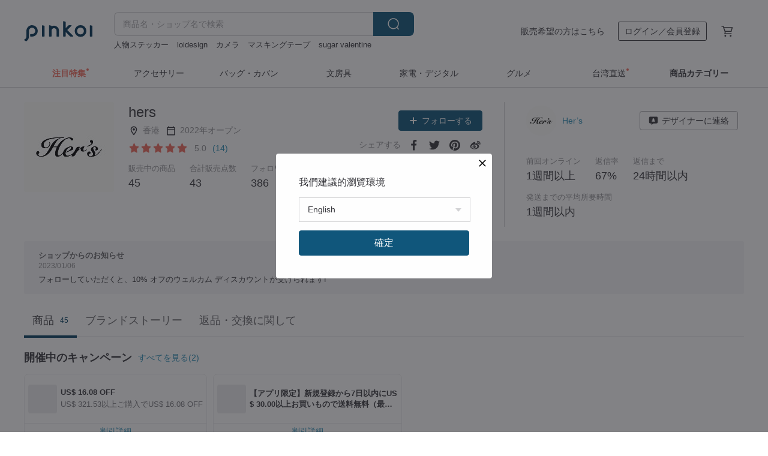

--- FILE ---
content_type: text/html; charset=utf-8
request_url: https://jp.pinkoi.com/store/hers
body_size: 22056
content:

<!doctype html>

<html lang="ja" class="web no-js s-not-login s-ja webkit" xmlns:fb="http://ogp.me/ns/fb#">
<head prefix="og: http://ogp.me/ns# fb: http://ogp.me/ns/fb# ilovepinkoi: http://ogp.me/ns/fb/ilovepinkoi#">
    <meta charset="utf-8">

    <title>hers【ブランド直営】Pinkoiアジア最大級の通販サイト</title>

    <meta http-equiv="x-dns-prefetch-control" content="on">
    <link rel="preconnect" href="//cdn01.pinkoi.com/">
    <link rel="preconnect" href="//cdn02.pinkoi.com/">
    <link rel="preconnect" href="//cdn03.pinkoi.com/">
    <link rel="preconnect" href="//cdn04.pinkoi.com/">
    <link rel="dns-prefetch" href="//cdn01.pinkoi.com/">
    <link rel="dns-prefetch" href="//cdn02.pinkoi.com/">
    <link rel="dns-prefetch" href="//cdn03.pinkoi.com/">
    <link rel="dns-prefetch" href="//cdn04.pinkoi.com/">

    <link rel="dns-prefetch" href="//app.link/">
    <link rel="dns-prefetch" href="//pinkoi.io/">

    <link rel="dns-prefetch" href="//www.google.com/">
    <link rel="dns-prefetch" href="//www.google.com.tw/">
    <link rel="dns-prefetch" href="//www.googleadservices.com/">
    <link rel="dns-prefetch" href="//www.googletagmanager.com/">
    <link rel="dns-prefetch" href="//www.google-analytics.com/">

    <link rel="preconnect" href="//browser.sentry-cdn.com/">
    <link rel="dns-prefetch" href="//browser.sentry-cdn.com/">

    <meta name="X-Recruiting" content="We are hiring Engineers! https://jp.pinkoi.com/about/careers">
    <meta name="p:domain_verify" content="c4c5fb1f2c9491b84d262107f095d435"/>
    <meta name="baidu-site-verification" content="GqnNPF3SXy">
    <meta name="alexaVerifyID" content="lUqc5Zq8BWufEkGayQxWKGUHKPg">

    <meta name="robots" content="noarchive">

    <meta property="wb:webmaster" content="a59386c74f5b7d01">
    <link rel="alternate" type="application/rss+xml" title="Pinkoi マガジン" href="http://feeds.feedburner.com/pinkoi-magazine">    
    <meta name="description" content="香港からお届け！【hers】の作品一覧です。日本はもちろん、Pinkoi（ピンコイ）では海外話題のデザイン・ハンドメイド作品も幅広く取り揃えっております。今なら新規会員登録の方に500円オフクーポンをギフト。">
    <meta property="og:url" content="https://jp.pinkoi.com/store/hers"><link rel="canonical" href="https://jp.pinkoi.com/store/hers"><link rel="alternate" hreflang="zh-Hant" href="https://www.pinkoi.com/store/hers"><link rel="alternate" hreflang="zh-Hant-HK" href="https://hk.pinkoi.com/store/hers"><link rel="alternate" hreflang="zh-Hans" href="https://cn.pinkoi.com/store/hers"><link rel="alternate" hreflang="en" href="https://en.pinkoi.com/store/hers"><link rel="alternate" hreflang="th" href="https://th.pinkoi.com/store/hers"><link rel="alternate" hreflang="ja" href="https://jp.pinkoi.com/store/hers"><link rel="alternate" hreflang="ko" href="https://kr.pinkoi.com/store/hers">
    <meta property="og:title" content="hers | Pinkoi | デザイナーブランド">
    <meta property="og:description" content="香港からお届け！【hers】の作品一覧です。日本はもちろん、Pinkoi（ピンコイ）では海外話題のデザイン・ハンドメイド作品も幅広く取り揃えっております。今なら新規会員登録の方に500円オフクーポンをギフト。">
    <meta property="og:image" content="https://cdn01.pinkoi.com/product/d3rwmxF6/0/800x0.jpg">

    <link rel="alternate" href="android-app://com.pinkoi/http/jp.pinkoi.com/store/hers">
    <meta name="twitter:card" content="gallery">
    <meta name="twitter:site" content="@pinkoi">
    <meta name="twitter:creator" content="@pinkoi">
    <meta name="twitter:image0:src" content="https://cdn01.pinkoi.com/product/d3rwmxF6/0/800x0.jpg">
    <meta name="twitter:image1:src" content="https://cdn01.pinkoi.com/product/iG3JNBND/0/800x0.jpg">
    <meta name="twitter:image2:src" content="https://cdn02.pinkoi.com/product/pDx9af3Y/0/800x0.jpg">
    <meta name="twitter:image3:src" content="https://cdn02.pinkoi.com/product/nzCE4sMy/0/800x0.jpg">
    <meta name="twitter:image4:src" content="https://cdn02.pinkoi.com/product/JbxLfHki/0/800x0.jpg">
    <meta name="twitter:domain" content="pinkoi.com">
    <meta name="twitter:app:name:iphone" content="Pinkoi">
    <meta name="twitter:app:name:ipad" content="Pinkoi">
    <meta name="twitter:app:name:googleplay" content="Pinkoi">
    <meta name="twitter:app:url:iphone" content="pinkoi://www.pinkoi.com/store/hers?deepref=twitter">
    <meta name="twitter:app:url:ipad" content="pinkoi://www.pinkoi.com/store/hers?deepref=twitter">
    <meta name="twitter:app:url:googleplay" content="pinkoi://www.pinkoi.com/store/hers?deepref=twitter">
    <meta name="twitter:app:id:iphone" content="id557252416">
    <meta name="twitter:app:id:ipad" content="id557252416">
    <meta name="twitter:app:id:googleplay" content="com.pinkoi">
    <meta property="fb:app_id" content="197994114318">
    <meta property="fb:admins" content="1150414893">
    <meta property="og:site_name" content="Pinkoi">
    <meta property="og:locale" content="ja_JP">

<link rel="apple-touch-icon" sizes="180x180" href="//cdn04.pinkoi.com/pinkoi.site/general/favicon/apple-touch-icon.png">
<link rel="icon" type="image/png" sizes="192x192" href="//cdn04.pinkoi.com/pinkoi.site/general/favicon/favicon_192x192.png">
<link rel="icon" type="image/png" sizes="32x32" href="//cdn04.pinkoi.com/pinkoi.site/general/favicon/favicon_32x32.png">
<link rel="icon" type="image/png" sizes="16x16" href="//cdn04.pinkoi.com/pinkoi.site/general/favicon/favicon_16x16.png">
<link rel="shortcut icon" href="//cdn04.pinkoi.com/pinkoi.site/general/favicon/favicon.ico">

    <link rel="manifest" href="/manifest.json">

        <link rel="stylesheet" href="https://cdn02.pinkoi.com/media/dist/css/intl/ja-dced2f232fa22903b761.css" media="all">    <link rel="stylesheet" href="https://cdn02.pinkoi.com/media/dist/css/core-96309d19bf5bb933f5a2.css" media="all">    <link rel="stylesheet" href="https://cdn02.pinkoi.com/media/dist/css/utilities-8ef39a45f35fd88def1b.css" media="all">    <link rel="stylesheet" href="https://cdn02.pinkoi.com/media/dist/css/react-common-modules-51d0e94fa5fc0b1616a1.css" media="all">    <link rel="stylesheet" href="https://cdn02.pinkoi.com/media/dist/dweb/components/header-be032420daa73f79254f.css" media="all">

        <link rel="stylesheet" href="https://cdn02.pinkoi.com/media/dist/pages/store-acac2430345bd39fb732.css" media="all">

    <script>
        dataLayer = [];
        dataLayer.push({'Device': 'Web'});
        dataLayer.push({ referrer: document.referrer || undefined });
            dataLayer.push({'User Type': 'Visitor'})

        dataLayer.push({'Locale': 'ja'})
    </script>
    <script>
        (function(w,d,s,l,i){w[l]=w[l]||[];w[l].push({'gtm.start': new Date().getTime(),event:'gtm.js'});var f=d.getElementsByTagName(s)[0],j=d.createElement(s),dl=l!='dataLayer'?'&l='+l:'';j.async=true;j.src='https://www.googletagmanager.com/gtm.js?id='+i+dl;f.parentNode.insertBefore(j,f);})(window,document,'script','dataLayer','GTM-5ZZ325');
    </script>

<meta property="al:ios:url" content="pinkoi://jp.pinkoi.com/store/hers/">
<meta property="al:ios:app_store_id" content="557252416">
<meta property="al:ios:app_name" content="Pinkoi">

        <script>var PRODUCTION = true, DEBUG = false, NAMESPACE = 'pinkoi';</script>

    <script src="https://cdnjs.cloudflare.com/polyfill/v3/polyfill.min.js"></script>

        <script src="https://cdn02.pinkoi.com/media/dist/js/3rd_party_libs-1d45841f69.js"></script>    <script src="https://cdn02.pinkoi.com/media/dist/react-router-ab1e2f28d8e89a791d9a.js"></script>    <script src="https://cdn02.pinkoi.com/media/dist/settings-9529b5b3cb1a7259b983.js"></script>    <script src="https://cdn02.pinkoi.com/media/dist/market/tracking-30ff6dd1ae634040a438.js"></script>    <script src="https://cdn02.pinkoi.com/media/dist/js/baselibs-5676685233.js"></script>
        <script src="//cdn02.pinkoi.com/media/js/amdintl_ja.9fe7baa25d622ec8a59be2872738f600.js"></script>    <script src="//cdn02.pinkoi.com/media/js/intl_ja.43d2fb6a290a3c46467ce17bea07d427.js"></script>

            <script src="//cdn02.pinkoi.com/media/js/sw.js"></script>

        <script src="https://cdn02.pinkoi.com/media/dist/pinkoi.env-c3c16a5c0e1ad169f21c.js"></script>    <script src="https://cdn02.pinkoi.com/media/dist/react-7babb4e2876391766020.js"></script>

    <script>
        require(['settings'], function({ default: settings }) {
            settings.set({
                GA_ACCOUNT: 'UA-15950179-1',
                is_ci_browser_testing: false,
                    production: true,
                    debug: false,
                referral_coins: {"bonus_points": 300, "equivalent_currency": "US$ 0.60"},
                uid: null,
                locale: "ja",
                lang: "ja",
                geo: 'US',
                facebook_language: "ja_JP",
                isCanTranship: false,
                currency: 'USD',
                currencyName: 'ドル',
                currencyPattern: '¤#,##0.00',
                currencySymbol: 'US$',
                currencyDigits: '2',
                    suggestedLocale: {"text": {"description": "\u6211\u5011\u5efa\u8b70\u7684\u700f\u89bd\u74b0\u5883", "confirm": "\u78ba\u5b9a"}, "locale": {"available": [{"value": "zh_TW", "name": "\u7e41\u9ad4\u4e2d\u6587\uff08\u53f0\u7063\uff09"}, {"value": "zh_HK", "name": "\u7e41\u9ad4\u4e2d\u6587\uff08\u6e2f\u6fb3\uff09"}, {"value": "zh_CN", "name": "\u7b80\u4f53\u4e2d\u6587"}, {"value": "en", "name": "English"}, {"value": "th", "name": "\u0e44\u0e17\u0e22"}, {"value": "ja", "name": "\u65e5\u672c\u8a9e"}], "selected": "en"}, "currency": {"available": [{"value": "AUD", "name": "\u6fb3\u5e63", "symbol": "AU$"}, {"value": "CAD", "name": "\u52a0\u5e63", "symbol": "CA$"}, {"value": "CNY", "name": "\u4eba\u6c11\u5e63", "symbol": "RMB"}, {"value": "EUR", "name": "\u6b50\u5143", "symbol": "\u20ac"}, {"value": "GBP", "name": "\u82f1\u938a", "symbol": "\u00a3"}, {"value": "HKD", "name": "\u6e2f\u5e63", "symbol": "HK$"}, {"value": "JPY", "name": "\u65e5\u5143", "symbol": "\u5186"}, {"value": "MYR", "name": "\u4ee4\u5409", "symbol": "RM"}, {"value": "SGD", "name": "\u65b0\u5e63", "symbol": "S$"}, {"value": "THB", "name": "\u6cf0\u9296", "symbol": "\u0e3f"}, {"value": "TWD", "name": "\u65b0\u53f0\u5e63", "symbol": "NT$"}, {"value": "USD", "name": "\u7f8e\u91d1", "symbol": "US$"}], "selected": "USD"}},
                isAdmin: false,
                isReportTeam: false,
                isDRTeam: false,
                isBot: false,
                ipAddress: '18.117.136.245',
                videoAutoplayExp: 3,
                beacon: "20260121yqkHNHLJMU",
                experimentMap: {"psq_srp_pb_improvement_abexp": 3},
            });
        });
    </script>

    <script>
        require(['settings'], function({ default: settings }) {
            settings.set({
                user_property: {"beacon": "20260121yqkHNHLJMU", "country_code": "US", "lang": "ja", "currency": "USD", "geo": "US", "city": "OH", "user_type": "visitor", "device": "web", "device_category": "desktop", "device_user_agent": "PC / Mac OS X 10.15.7 / ClaudeBot 1.0", "device_operating_system": "web", "device_operating_system_version": "", "ip": "18.117.136.245", "experiment": {"psq_srp_pb_improvement_abexp": 3}}
            })
        })
    </script>

    <script id='sentryScript' defer src="https://browser.sentry-cdn.com/5.18.1/bundle.min.js" integrity="sha384-4zdOhGLDdcXl+MRlpApt/Nvfe6A3AqGGBil9+lwFSkXNTv0rVx0eCyM1EaJCXS7r" crossorigin="anonymous"></script>

<script>
    require(['pinkoi.env'], function(pinkoiEnv) {
        function getIgnoreErrors(){
            var platform = "dweb";
            var BASE_IGNORE_ERRORS = [
                /'Headers' is undefined/,
                /errors.html#scripterror/,
                /'require' is undefined/,
                /define is not defined/,
                /require is not a function/,
                /define is not a function/,
                /require is not defined/,
                /Can't find variable: require/,
                /Can't find variable: \$/,
                /\$ is not defined/,
                /'\$' is undefined/,
                /ResizeObserver loop limit exceeded/,
                /ResizeObserver loop completed with undelivered notifications/,
                /SecurityError: Failed to register a ServiceWorker: No URL is associated with the caller's document./,
                /QuotaExceededError/,
                /SecurityError/,
                /Illegal invocation/,
                /Translation missing/,
                /IDBDatabase/,
                /instantSearchSDKJSBridgeClearHighlight/,
                /ChunkLoadError/,
                /Loading CSS chunk/,
                /^Non-Error promise rejection captured with value: Object Not Found Matching Id/,
                /^Product Page: flickr image download failed./,
                /UnknownError: Database deleted by request of the user/,
                /Can't find variable: gmo/,
                /Non-Error promise rejection captured with keys: currentTarget, detail, isTrusted, target/,
                /^NotFoundError: Failed to execute 'removeChild' on 'Node'/,
                /^HttpStatusError/,
                /^NetworkError/,
                /\(reading 'init'\)/,
                /^ResponseShapeError/,
            ];

            var PINKOI_APP_IOS_IGNORE_ERROR = [
                /Non-Error promise rejection captured with value: null/
            ];

            var errors = BASE_IGNORE_ERRORS;

            if( platform === 'in-app' && Modernizr.ios){
                errors = errors.concat(PINKOI_APP_IOS_IGNORE_ERROR);
            }

            if( platform === 'mweb' && Modernizr.ios && !Modernizr.safari){
                errors = errors.concat([
                    /undefined is not an object \(evaluating 'a\.O'\)/,
                ]);
            }

            return errors;
        }

        function initSentry(Sentry){
            Sentry.init({
                dsn: 'https://23e26b2e00934dcca75ce8ef95ce9e94@o385711.ingest.sentry.io/5218885',
                release: pinkoiEnv && pinkoiEnv.RELEASE_INFO ? pinkoiEnv.RELEASE_INFO : null,
                allowUrls: [
                    /https:\/\/([^?].+\.)?pinkoi\.com/
                ],
                denyUrls: [
                    /^file:\/\/\/.+$/,
                    /media\/dist\/firebase/,
                    /doubleclick\.net\/pagead\/viewthroughconversion/,
                    /analytics\.twitter\.com/,
                    /^chrome:\/\//i,
                    /^chrome-extension:\/\//i,
                ],
                ignoreErrors: getIgnoreErrors(),
            });

            Sentry.configureScope(function(scope) {
                scope.setUser({ id: null })
                scope.setTags({"platform": "dweb", "platform.lang": "ja", "platform.geo": "US", "platform.currency": "USD", "user.group": "NB"})
            });
        }

        window.Sentry && initSentry(window.Sentry);
        !window.Sentry && sentryScript.addEventListener('load', function() { initSentry(window.Sentry) });
    });

</script>

    <script src="https://cdn02.pinkoi.com/media/dist/preinit-9c8c2f02127b9f2b2c8e.js"></script>
<script>
    require(['preinit']);
</script>

<script>
    function gadSetLocalStorage(name, value, expires) {
        var item = {
            value: value,
            expires: Date.now() + expires * 24 * 60 * 60 * 1000
        };

        try {
            localStorage.setItem(name, JSON.stringify(item));
        } catch (e) {
            console.error('Failed to set localStorage:', e);
        }
    }

    function gadGetLocalStorage(name) {
        try {
            var item = JSON.parse(localStorage.getItem(name));
        } catch (e) {
            return null;
        }

        if (!item || !item.value || !item.expires) {
            return null;
        }

        if (item.expires < Date.now()) {
            localStorage.removeItem(name);
            return null;
        }

        return item.value;
    }

    function gadGetPageviewCount() {
        return parseInt(gadGetLocalStorage('pageviewCount'));
    }

    function setPageviewCount() {
        var count = gadGetPageviewCount();

        if (!count || isNaN(count)) {
            count = 1;
        } else if (count >= 2) {
            return;
        } else {
            count++;
        }

        gadSetLocalStorage('pageviewCount', count, 30);
    }

    function sendConversionEventByPageviewCount(count) {
        if (count === 2) {
            if (window.gtag && typeof window.gtag === 'function') {
                window.gtag('event', 'over2pages');
            }
        }
    }

    (function() {
        setPageviewCount();
    })();
</script>

<script>
    window.addEventListener('load', function(event){
        sendConversionEventByPageviewCount(gadGetPageviewCount());
    });
</script>

    <script>
        require(['settings'],function({ default: settings }){

            var userInfo = {
                external_id: "20260121yqkHNHLJMU",
                client_user_agent: navigator.userAgent,
                client_ip_address: '18.117.136.245',
                fbp: null || null,
                fbc: ""  || null,
                ge: null,
                em: null,
            };

                !function(f,b,e,v,n,t,s){if(f.fbq)return;n=f.fbq=function(){n.callMethod?  n.callMethod.apply(n,arguments):n.queue.push(arguments)};if(!f._fbq)f._fbq=n; n.push=n;n.loaded=!0;n.version='2.0';n.queue=[];t=b.createElement(e);t.async=!0;t.src=v;s=b.getElementsByTagName(e)[0];s.parentNode.insertBefore(t,s)}(window, document,'script','//connect.facebook.net/en_US/fbevents.js');

                fbq('init', '886302098095315', userInfo);

            send('PageView',{
                new_beacon: Number(true)
            });

            function send(trackName, customData){

                var eventDateTime = new Date();
                var event_time = Math.floor(eventDateTime / 1000);
                var event_id = trackName + '_' + eventDateTime.getTime();

                var trackContentData = {
                    event_name: trackName,
                    event_time: event_time,
                    event_id: event_id,
                    action_source: 'website',
                    event_source_url: window.location.href,
                    user_data: userInfo,
                    custom_data: customData
                };

                fbq('track', trackName, customData, {
                    eventID: event_id
                });

                try {
                    var isBot = settings.get('isBot');
                    var isDebug = settings.get('debug');

                    if(isBot || isDebug){
                        return;
                    }

                    var endpoint = "/_log/fb";

                    var sendData = JSON.stringify(trackContentData);

                    if (navigator.sendBeacon) {
                        navigator.sendBeacon(endpoint, sendData);
                        return;
                    }

                    var xhr = new XMLHttpRequest();

                    xhr.open('POST', endpoint, true);
                    xhr.send(JSON.stringify(sendData));
                } catch (error) {
                    window.Sentry
                        && window.Sentry.captureException
                        && window.Sentry.captureException(error);
                }
            };
        })
    </script>

</head><body class="g-stat-notlogin">    

    <header id="gheader" class="g-header">
        <div class="g-wrap-expand">
            <div class="g-header-top g-flex g-items-center">
                <a class="logo " href="/" title="日本を含む世界のおもしろいが集まるデザイナーズマーケット">
                        <svg height="24" viewBox="0 0 82 24" width="82" xmlns="http://www.w3.org/2000/svg"><path d="M36.019 5.4a5.95 5.95 0 0 1 5.95 5.95v6.639c0 .258-.21.468-.469.468h-2.038a.469.469 0 0 1-.468-.468V11.35a2.975 2.975 0 0 0-5.95 0v6.639c0 .258-.21.468-.47.468h-2.037a.469.469 0 0 1-.468-.468V5.36c0-.309.292-.533.59-.453l2.037.546c.205.055.347.24.347.452v.297A5.917 5.917 0 0 1 36.02 5.4zm15.872 5.21l7.048 7.048c.295.295.086.8-.331.8h-2.689a.937.937 0 0 1-.662-.275l-5.355-5.355v5.16c0 .26-.21.47-.469.47h-2.038a.469.469 0 0 1-.468-.47V.469c0-.307.292-.532.59-.452l2.038.546c.205.055.347.24.347.453v7.377l3.213-3.213a.937.937 0 0 1 .662-.274h2.915c.334 0 .501.403.265.64zm15.814 5.258a4.104 4.104 0 1 0 0-8.209 4.104 4.104 0 0 0 0 8.21zm0-11.137a7.033 7.033 0 1 1 0 14.065 7.033 7.033 0 0 1 0-14.065zm-57.972.071a6.827 6.827 0 0 1 6.778 6.778c.027 3.783-3.165 6.877-6.948 6.877H7.92a.469.469 0 0 1-.469-.468V15.89c0-.259.21-.468.469-.468h1.68c2.086 0 3.846-1.649 3.878-3.735a3.793 3.793 0 0 0-3.852-3.851c-2.085.031-3.734 1.792-3.734 3.878v6.574a6.817 6.817 0 0 1-2.744 5.471.944.944 0 0 1-1.038.067L.176 22.71c-.26-.15-.226-.538.058-.634 1.522-.518 2.623-2.018 2.623-3.788V11.75c0-3.782 3.094-6.975 6.876-6.948zm14.534.652c.205.055.347.24.347.453v12.082c0 .258-.21.468-.468.468h-2.038a.469.469 0 0 1-.469-.468V5.36c0-.309.292-.533.59-.453zm57.351 0c.205.055.348.24.348.453v12.082c0 .258-.21.468-.469.468H79.46a.469.469 0 0 1-.468-.468V5.36c0-.309.292-.533.59-.453z" fill="#003354" class="color"/></svg>
                </a>

                <div class="m-header-search">
                    <div class="m-header-search__form">
                        <form class="m-search-form" method="get" action="/search">
                            <input type="search" name="q" placeholder="商品名・ショップ名で検索" value="" class="m-search-form__input" autocomplete="off" id="g-header-keyword" maxlength="256">
                            <button class="m-search-form__submit" type="submit">検索<svg xmlns="http://www.w3.org/2000/svg" width="24" height="24" viewBox="0 0 24 24"><path class="color" fill="#29242D" d="M18.409007 17.542742L21.3056 20.4385l-1.123 1.123-2.94094-2.940093c-1.551763 1.20398-3.499008 1.921493-5.61076 1.921493-5.056 0-9.169-4.113-9.169-9.168 0-5.056 4.113-9.169 9.169-9.169s9.169 4.113 9.169 9.169c0 2.372829-.906253 4.5381-2.390893 6.167842zM11.6309 3.7939c-4.18 0-7.581 3.401-7.581 7.581 0 4.18 3.401 7.58 7.581 7.58 4.18 0 7.581-3.4 7.581-7.58s-3.401-7.581-7.581-7.581z"/></svg></button>
                        </form>
                    </div>
                    <div id="g-header-search-trend" class="m-header-search__trend">
                            <a class="trend-link" href="/search?q=PETテープ">PETテープ</a>
                            <a class="trend-link" href="/search?q=茶器">茶器</a>
                            <a class="trend-link" href="/search?q=ワンピース">ワンピース</a>
                            <a class="trend-link" href="/search?q=マスキングテープ">マスキングテープ</a>
                            <a class="trend-link" href="/search?q=ドリンクホルダー 台湾">ドリンクホルダー 台湾</a>
                            <a class="trend-link" href="/search?q=カメラ">カメラ</a>
                            <a class="trend-link" href="/search?q=コラージュ素材">コラージュ素材</a>
                            <a class="trend-link" href="/search?q=pion">pion</a>
                    </div>
                </div>

                <div class="header-right g-pl-spacing-l">
                    <div class="header-right-inner">
                            <a href="/page/store-intro" class="tab" id="g-header-store-intro-link">販売希望の方はこちら</a>
                            <a class="login tab" history="login" data-click="login-modal" data-button-type="login">
                                <span class="border">ログイン／会員登録</span>
                            </a>
                            <a class="cart tab icon-hover" history="login" data-click="login-modal" data-button-type="cart"><svg height="20" viewBox="0 0 20 20" width="20" xmlns="http://www.w3.org/2000/svg"><path d="M17.494 4.552a.625.625 0 0 1 .105.546l-1.484 5.364a.625.625 0 0 1-.603.458H7.817l.03.088c.041.119.047.245.015.365l-.385 1.474h8.53v1.25h-9.34a.627.627 0 0 1-.605-.783l.543-2.072-2.603-7.405H2.153v-1.25h2.292c.265 0 .502.167.59.417l.457 1.302h11.505c.195 0 .38.09.497.246zM15.037 9.67l1.139-4.114H5.93L7.377 9.67zm-6.391 6.718a1.25 1.25 0 1 1-2.501 0 1.25 1.25 0 0 1 2.5 0zm7.361 0a1.25 1.25 0 1 1-2.5 0 1.25 1.25 0 0 1 2.5 0z" fill="#39393e" class="color"/></svg></a>
                    </div>
                </div>
            </div>
        </div>
        <nav id="m-navigation" class="m-navigation">
            <div class="m-navigation__dropdown-container">
                <div class="m-navigation__list-container">
                    <ul class="navigation navigation--col-8">

                                <li class="navigation__list navigation__campaign navigation__list--highlight">
                                        <div class="navigation__title navigation__title--bold navigation__title--salmon"><span class="navigation__title-inner">注目特集</span></div>
                                </li>

                                <li class="navigation__list navigation__group_2">
                                        <a class="navigation__title navigation__title--link" href="/browse?catp=group_2&amp;ref_sec=topnavigation">アクセサリー</a>
                                </li>

                                <li class="navigation__list navigation__group_1">
                                        <a class="navigation__title navigation__title--link" href="/browse?catp=group_1&amp;ref_sec=topnavigation">バッグ・カバン</a>
                                </li>

                                <li class="navigation__list navigation__group_3">
                                        <a class="navigation__title navigation__title--link" href="/browse?catp=group_3&amp;ref_sec=topnavigation">文房具</a>
                                </li>

                                <li class="navigation__list navigation__group_11">
                                        <a class="navigation__title navigation__title--link" href="/browse?catp=group_11&amp;ref_sec=topnavigation">家電・デジタル</a>
                                </li>

                                <li class="navigation__list navigation__group_10">
                                        <a class="navigation__title navigation__title--link" href="/browse?catp=group_10&amp;ref_sec=topnavigation">グルメ</a>
                                </li>

                                <li class="navigation__list navigation__twdirectjp">
                                        <a class="navigation__title navigation__title--link" href="/topic/twdirect-jp?ref_sec=top_navigation_campaign">台湾直送</a>
                                </li>

                                <li class="navigation__list navigation__allCategory">
                                        <a class="navigation__title navigation__title--bold navigation__title--link" href="/browse?ref_sec=topnavigation">商品カテゴリー</a>
                                </li>
                    </ul>
                </div>
            </div>
        </nav>
    </header>
<div data-fast-check="store" id="store" class="n-store">

    <script type="application/ld+json">{"@context": "http://schema.org/", "@type": "Organization", "name": "hers\u3010\u30d6\u30e9\u30f3\u30c9\u76f4\u55b6\u3011Pinkoi\u30a2\u30b8\u30a2\u6700\u5927\u7d1a\u306e\u901a\u8ca9\u30b5\u30a4\u30c8", "url": "https://jp.pinkoi.com/store/hers", "logo": "https://cdn01.pinkoi.com/store/hers/logo/2/150x150.jpg", "description": "\u9999\u6e2f\u304b\u3089\u304a\u5c4a\u3051\uff01\u3010hers\u3011\u306e\u4f5c\u54c1\u4e00\u89a7\u3067\u3059\u3002\u65e5\u672c\u306f\u3082\u3061\u308d\u3093\u3001Pinkoi\uff08\u30d4\u30f3\u30b3\u30a4\uff09\u3067\u306f\u6d77\u5916\u8a71\u984c\u306e\u30c7\u30b6\u30a4\u30f3\u30fb\u30cf\u30f3\u30c9\u30e1\u30a4\u30c9\u4f5c\u54c1\u3082\u5e45\u5e83\u304f\u53d6\u308a\u63c3\u3048\u3063\u3066\u304a\u308a\u307e\u3059\u3002\u4eca\u306a\u3089\u65b0\u898f\u4f1a\u54e1\u767b\u9332\u306e\u65b9\u306b500\u5186\u30aa\u30d5\u30af\u30fc\u30dd\u30f3\u3092\u30ae\u30d5\u30c8\u3002", "aggregateRating": {"@type": "AggregateRating", "ratingValue": 5.0, "worstRating": 1, "bestRating": 5, "reviewCount": 14}}</script>
    <script type="application/ld+json">{"@context": "http://schema.org", "@type": "Product", "productID": "d3rwmxF6", "sku": "d3rwmxF6", "name": "DARELL JACKET \u30af\u30e9\u30b7\u30c3\u30af\u30c7\u30cb\u30e0\u30b8\u30e3\u30b1\u30c3\u30c8 \u30c0\u30fc\u30af\u30d6\u30eb\u30fc\u30b3\u30fc\u30c6\u30a3\u30f3\u30b0\u30c7\u30cb\u30e0 \u9632\u6c34\u9632\u98a8", "description": "\u81ea\u793e\u958b\u767a\u751f\u5730/\u30c7\u30cb\u30e0\u306b\u8584\u3044\u30b3\u30fc\u30c6\u30a3\u30f3\u30b0\u52a0\u5de5/\u5b9a\u756a\u30c7\u30b6\u30a4\u30f3\u3068\u9632\u6c34\u9632\u98a8\u6a5f\u80fd/\u30e2\u30c7\u30eb\u8eab\u9577\u53c2\u8003:163cm/53kg", "image": ["https://cdn01.pinkoi.com/product/d3rwmxF6/0/1/500x0.jpg"], "brand": {"@type": "brand", "name": "hers"}, "offers": {"@type": "Offer", "priceCurrency": "USD", "price": 113.44, "availability": "InStock", "priceValidUntil": "2026-07-21", "itemCondition": "http://schema.org/NewCondition", "url": "https://jp.pinkoi.com/product/d3rwmxF6", "seller": {"@type": "Organization", "name": "hers", "url": "https://jp.pinkoi.com/store/hers"}, "hasMerchantReturnPolicy": [{"@type": "MerchantReturnPolicy", "returnPolicyCategory": "https://schema.org/MerchantReturnFiniteReturnWindow", "merchantReturnDays": 7, "returnMethod": "https://schema.org/ReturnByMail", "returnFees": "https://schema.org/FreeReturn", "applicableCountry": ["TW", "HK", "MO", "TH", "JP", "CN", "US", "SG", "CA"]}]}}</script>
    <script type="application/ld+json">{"@context": "http://schema.org", "@type": "Product", "productID": "iG3JNBND", "sku": "iG3JNBND", "name": "DARELL SKIRT \u30af\u30e9\u30b7\u30c3\u30af\u30c7\u30cb\u30e0\u30b9\u30ab\u30fc\u30c8 \u30c0\u30fc\u30af\u30d6\u30eb\u30fc \u30b3\u30fc\u30c6\u30a3\u30f3\u30b0\u30c7\u30cb\u30e0 \u9632\u6c34\u9632\u98a8", "description": "\u81ea\u5bb6\u88fd\u5b9f\u9a13\u751f\u5730/\u8584\u3044\u30b3\u30fc\u30c6\u30a3\u30f3\u30b0\u3092\u65bd\u3057\u305f\u30c7\u30cb\u30e0/\u9632\u6c34\u9632\u98a8\u6a5f\u80fd\u3092\u5099\u3048\u305f\u30af\u30e9\u30b7\u30c3\u30af\u306a\u30c7\u30b6\u30a4\u30f3/\u30e2\u30c7\u30eb\u8eab\u9577\u53c2\u8003:163cm/53kg", "image": ["https://cdn01.pinkoi.com/product/iG3JNBND/0/1/500x0.jpg"], "brand": {"@type": "brand", "name": "hers"}, "offers": {"@type": "Offer", "priceCurrency": "USD", "price": 80.77, "availability": "InStock", "priceValidUntil": "2026-07-21", "itemCondition": "http://schema.org/NewCondition", "url": "https://jp.pinkoi.com/product/iG3JNBND", "seller": {"@type": "Organization", "name": "hers", "url": "https://jp.pinkoi.com/store/hers"}, "hasMerchantReturnPolicy": [{"@type": "MerchantReturnPolicy", "returnPolicyCategory": "https://schema.org/MerchantReturnFiniteReturnWindow", "merchantReturnDays": 7, "returnMethod": "https://schema.org/ReturnByMail", "returnFees": "https://schema.org/FreeReturn", "applicableCountry": ["TW", "HK", "MO", "TH", "JP", "CN", "US", "SG", "CA"]}]}}</script>
    <script type="application/ld+json">{"@context": "http://schema.org", "@type": "Product", "productID": "pDx9af3Y", "sku": "pDx9af3Y", "name": "BOWEN PADDED JACKET \u5973\u6027\u7528\u306e\u9ed2\u3068\u30b9\u30bf\u30a4\u30eb\u306e\u30eb\u30fc\u30ba\u306a\u30d1\u30c3\u30c9\u5165\u308a\u30b8\u30e3\u30b1\u30c3\u30c8", "description": "\u548c\u98a8\u30c0\u30d6\u30eb\u30d6\u30ec\u30b9\u30c8\u4ed5\u69d8/\u3086\u3063\u305f\u308a\u30d5\u30a3\u30c3\u30c8/\u6696\u304b\u30ad\u30eb\u30c6\u30a3\u30f3\u30b0/\u30d5\u30ea\u30fc\u30b5\u30a4\u30ba/\u30e2\u30c7\u30eb\u8eab\u9577\u53c2\u8003\uff1a163cm/53KG", "image": ["https://cdn02.pinkoi.com/product/pDx9af3Y/0/1/500x0.jpg"], "brand": {"@type": "brand", "name": "hers"}, "offers": {"@type": "Offer", "priceCurrency": "USD", "price": 217.10, "availability": "InStock", "priceValidUntil": "2026-07-21", "itemCondition": "http://schema.org/NewCondition", "url": "https://jp.pinkoi.com/product/pDx9af3Y", "seller": {"@type": "Organization", "name": "hers", "url": "https://jp.pinkoi.com/store/hers"}, "hasMerchantReturnPolicy": [{"@type": "MerchantReturnPolicy", "returnPolicyCategory": "https://schema.org/MerchantReturnFiniteReturnWindow", "merchantReturnDays": 7, "returnMethod": "https://schema.org/ReturnByMail", "returnFees": "https://schema.org/FreeReturn", "applicableCountry": ["TW", "HK", "MO", "TH", "JP", "CN", "US", "SG", "CA"]}]}}</script>
    <script type="application/ld+json">{"@context": "https://schema.org", "@type": "BreadcrumbList", "itemListElement": [{"@type": "ListItem", "position": 1, "name": "Pinkoi", "item": "https://jp.pinkoi.com"}, {"@type": "ListItem", "position": 2, "name": "Store", "item": "https://jp.pinkoi.com/store"}, {"@type": "ListItem", "position": 3, "name": "hers\u3010\u30d6\u30e9\u30f3\u30c9\u76f4\u55b6\u3011Pinkoi\u30a2\u30b8\u30a2\u6700\u5927\u7d1a\u306e\u901a\u8ca9\u30b5\u30a4\u30c8", "item": "https://jp.pinkoi.com/store/hers"}]}</script>

    <div class="clr g-wrap-expand g-mb-spacing-l">
    </div>

    <section class="store-info">
        <div class="info-block g-wrap-expand">
            <div class="info-top">
                <div class="left-info">
                    <div class="logo">

                            <picture>
                                <source type="image/avif" srcset="https://cdn01.pinkoi.com/store/hers/logo/2/150x150.avif 1x https://cdn01.pinkoi.com/store/hers/logo/2/300x300.avif 2x"/>
                                <source type="image/webp" srcset="https://cdn01.pinkoi.com/store/hers/logo/2/150x150.webp 1x https://cdn01.pinkoi.com/store/hers/logo/2/300x300.webp 2x"/>
                                <img
                                    src="https://cdn01.pinkoi.com/store/hers/logo/2/150x150.jpg"
                                    srcset="https://cdn01.pinkoi.com/store/hers/logo/2/300x300.jpg 2x"
                                    alt="デザイナーブランド - hers"
                                >
                            </picture>
                    </div>
                    <div class="infos">
                        <h1 class="shop-name">hers</h1>
                        <div class="shop-info-list">
                            <div class="list">
                                <div class="icon"><svg xmlns="http://www.w3.org/2000/svg" width="24" height="24" viewBox="0 0 24 24" class="g-fill-current g-text-color-neutral-130"><path d="M12 2c3.87 0 7 3.13 7 7 0 5.25-7 13-7 13S5 14.25 5 9c0-3.87 3.13-7 7-7zM7 9c0 2.85 2.92 7.21 5 9.88 2.12-2.69 5-7 5-9.88 0-2.76-2.24-5-5-5S7 6.24 7 9zm5 2.5c-1.380712 0-2.5-1.119288-2.5-2.5s1.119288-2.5 2.5-2.5 2.5 1.119288 2.5 2.5-1.119288 2.5-2.5 2.5z"/></svg></div>
                                <div class="info">香港</div>
                            </div>
                            <div class="list">
                                <div class="icon"><svg xmlns="http://www.w3.org/2000/svg" width="24" height="24" viewBox="0 0 24 24" class="g-fill-current g-text-color-neutral-130"><path d="M19.2 3.818182h-.9V2h-1.8v1.818182h-9V2H5.7v1.818182h-.9c-.99 0-1.8.818182-1.8 1.818182v14.545454C3 21.181818 3.81 22 4.8 22h14.4c.99 0 1.8-.818182 1.8-1.818182V5.636364c0-1-.81-1.818182-1.8-1.818182zm-.094737 16.277056H4.894737v-9.52381h14.210526v9.52381zm0-11.428571H4.894737V5.809524h14.210526v2.857143z"/></svg></div>
                                <div class="info">2022年オープン</div>
                            </div>
                        </div>
                        <div class="shop-rating">

<div class="g-rating-star g-rating-star--50 g-rating-star--medium">
        <div class="score"><svg width="44" height="44" viewBox="0 0 44 44" fill="none" xmlns="http://www.w3.org/2000/svg"><path class="color" d="M13 40c-2 1-3 0-3-3l2-10-7-7c-2-2-1-3 1-4l10-1 4-9c1-3 3-3 4 0l4 9 10 1c2 1 3 2 1 4l-7 7 2 10c0 3-1 4-3 3l-9-5-9 5z" fill="#F16C5D"/></svg></div>
        <div class="score"><svg width="44" height="44" viewBox="0 0 44 44" fill="none" xmlns="http://www.w3.org/2000/svg"><path class="color" d="M13 40c-2 1-3 0-3-3l2-10-7-7c-2-2-1-3 1-4l10-1 4-9c1-3 3-3 4 0l4 9 10 1c2 1 3 2 1 4l-7 7 2 10c0 3-1 4-3 3l-9-5-9 5z" fill="#F16C5D"/></svg></div>
        <div class="score"><svg width="44" height="44" viewBox="0 0 44 44" fill="none" xmlns="http://www.w3.org/2000/svg"><path class="color" d="M13 40c-2 1-3 0-3-3l2-10-7-7c-2-2-1-3 1-4l10-1 4-9c1-3 3-3 4 0l4 9 10 1c2 1 3 2 1 4l-7 7 2 10c0 3-1 4-3 3l-9-5-9 5z" fill="#F16C5D"/></svg></div>
        <div class="score"><svg width="44" height="44" viewBox="0 0 44 44" fill="none" xmlns="http://www.w3.org/2000/svg"><path class="color" d="M13 40c-2 1-3 0-3-3l2-10-7-7c-2-2-1-3 1-4l10-1 4-9c1-3 3-3 4 0l4 9 10 1c2 1 3 2 1 4l-7 7 2 10c0 3-1 4-3 3l-9-5-9 5z" fill="#F16C5D"/></svg></div>
        <div class="score"><svg width="44" height="44" viewBox="0 0 44 44" fill="none" xmlns="http://www.w3.org/2000/svg"><path class="color" d="M13 40c-2 1-3 0-3-3l2-10-7-7c-2-2-1-3 1-4l10-1 4-9c1-3 3-3 4 0l4 9 10 1c2 1 3 2 1 4l-7 7 2 10c0 3-1 4-3 3l-9-5-9 5z" fill="#F16C5D"/></svg></div>
</div>

                            <button class="shop-rating__button" data-click="shop-review-modal">
                                <span class="shop-rating__score">5.0</span>
                                <span class="shop-rating__total">(14)</span>
                            </button>
                        </div>
                        <div class="shop-info-table">
                            <div class="block">
                                <div class="title">販売中の商品</div>
                                <div class="content">45</div>
                            </div>
                                <div class="block">
                                    <div class="title">合計販売点数</div>
                                    <div class="content">43</div>
                                </div>
                            <div class="block">
                                <div class="title">フォロワー数</div>
                                <div class="content">386</div>
                            </div>
                        </div>
                    </div>
                    <div class="actions">

    <div class="buttons">
        <div  class="m-follow-btn-placeholder-sm" data-bind="follow-store-toggle" data-sid="hers" data-following="0" data-follow-coupon="0" data-shop-name="hers">
            <!-- <a class="m-btn-shop-follow m-br-button m-br-button--sm m-br-button--primary" data-click="fav-store" data-sid="hers" data-following="False">
                <div class="insider fav">
                    <i class="icon"><svg width="20" height="20" viewBox="0 0 20 20" xmlns="http://www.w3.org/2000/svg"><g fill="none" fill-rule="evenodd"><path fill="none" d="M0 0h20v20H0z"/><path class="color" fill="#839196" fill-rule="nonzero" d="M3 8.6h14v2.8H3z"/><path class="color" fill="#839196" fill-rule="nonzero" d="M11.4 3v14H8.6V3z"/></g></svg></i>
                    <span class="text">フォローする</span>
                </div>
                <div class="insider unfav">
                    <i class="icon"><svg height="20" viewBox="0 0 20 20" width="20" xmlns="http://www.w3.org/2000/svg"><path d="M14.667 5.333l1.75 1.75-8.155 8.167L3 10l1.75-1.75 3.512 3.5z" fill="#39393e" class="color"/></svg></i>
                    <span class="text">フォロー中</span>
                </div>
            </a> -->
        </div>
    </div>

                        <div class="shares">
                            <span class="title">シェアする</span>
                            <a class="share-button" data-click="social-share" data-share="facebook" rel="noopener"><svg xmlns="http://www.w3.org/2000/svg" width="9" height="17" viewBox="0 0 9 17"><path class="color" fill="#3C373E" d="M5.598345 8.97362H8.1413l.38064-2.933218H5.598346v-1.87273c0-.849234.237341-1.42794 1.463191-1.42794L8.625 2.739004V.115566C8.354454.079884 7.42649 0 6.346726 0c-2.254086 0-3.79732 1.366917-3.79732 3.877264v2.163138H0V8.97362h2.549407V16.5h3.048938V8.97362z"/></svg></a>
                            <a class="share-button" data-click="social-share" data-share="twitter" rel="noopener"><svg xmlns="http://www.w3.org/2000/svg" width="19" height="16" viewBox="0 0 19 16"><path class="color" fill="#3C373E" d="M5.96126 15.765957c7.174543 0 11.097488-6.067004 11.097488-11.325075 0-.173343 0-.346686-.008088-.511774C17.810983 3.367807 18.474244 2.66618 19 1.8655c-.695615.313668-1.44785.528283-2.240528.627336.808855-.495265 1.423585-1.271182 1.714772-2.203932-.752235.453994-1.585355.78417-2.475095.965768C15.287356.478757 14.276288 0 13.151979 0 11.000427 0 9.2533 1.782956 9.2533 3.978634c0 .313669.032354.619082.105151.907987C6.114943 4.721533 3.243508 3.136683 1.318433.72639.986803 1.312454.792678 1.997572.792678 2.72396c0 1.37849.687526 2.600145 1.739038 3.310026C1.89272 6.017478 1.294168 5.83588.768412 5.53872v.049527c0 1.931536 1.3427 3.532895 3.130268 3.904344-.323542.090799-.67135.140325-1.027245.140325-.250745 0-.493402-.024763-.736058-.07429.493401 1.58485 1.933163 2.732216 3.639846 2.765234-1.33461 1.064821-3.017028 1.700412-4.84504 1.700412-.315453 0-.622818-.016509-.930183-.05778 1.706684 1.13911 3.761175 1.799464 5.96126 1.799464"/></svg></a>
                            <a class="share-button" data-click="social-share" data-share="pinterest" rel="noopener"><svg xmlns="http://www.w3.org/2000/svg" width="18" height="18" viewBox="0 0 18 18"><path class="color" fill="#3C373E" d="M9.000295 0C4.029878 0 0 4.029433 0 8.999902c0 3.685227 2.216108 6.851164 5.387253 8.243136-.025322-.62845-.004526-1.382854.156659-2.066606.173058-.730656 1.158075-4.904016 1.158075-4.904016s-.2876-.574658-.2876-1.423986c0-1.333654.773122-2.329794 1.735835-2.329794.818584 0 1.214034.614872 1.214034 1.35117 0 .822955-.524817 2.053813-.79477 3.193881-.225475.954681.478699 1.733357 1.42055 1.733357 1.705264 0 2.853696-2.190066 2.853696-4.784886 0-1.972535-1.328576-3.44887-3.744968-3.44887-2.730101 0-4.430904 2.035905-4.430904 4.310005 0 .784055.231182 1.337065.593306 1.765173.166564.19667.189656.275784.129368.50158-.043167.16564-.142292.564293-.183359.722259-.059894.227961-.244565.309437-.450621.225271-1.257463-.513322-1.84316-1.890403-1.84316-3.438308 0-2.556575 2.156214-5.622077 6.432428-5.622077 3.436178 0 5.697683 2.486448 5.697683 5.155462 0 3.530542-1.962818 6.168134-4.856203 6.168134-.971635 0-1.885605-.525262-2.198724-1.121831 0 0-.522522 2.073625-.633193 2.473984-.19077.69392-.56431 1.387446-.905835 1.927993C7.259016 17.869849 8.114075 18 9.000295 18 13.97032 18 18 13.970567 18 8.999902 18 4.029432 13.970319 0 9.000295 0"/></svg></a>
                            <a class="share-button" data-click="social-share" data-share="weibo" rel="noopener"><svg xmlns="http://www.w3.org/2000/svg" width="20" height="16" viewBox="0 0 20 16"><path class="color" fill="#3C373E" d="M14.960086 7.402074c1.075529.337673 2.272472 1.154095 2.272472 2.592866 0 2.380875-3.392129 5.38006-8.49129 5.38006C4.851263 15.375.875 13.466818.875 10.328071c0-1.64092 1.026913-3.538503 2.795527-5.32908C6.0325 2.60903 8.786642 1.520299 9.82203 2.569408c.456988.462093.501116 1.262363.207677 2.217843-.153327.481525.446017.214768.446017.21603 1.908976-.809356 3.574375-.85655 4.183193.02347.324603.469412.29344 1.127092-.005734 1.88976-.138368.351049.042882.40556.306902.485563zM8.75149 14.250179c3.104174-.31067 5.456924-2.235003 5.25573-4.298394-.201444-2.06213-2.880791-3.48273-5.984965-3.171555-3.103676.310417-5.457173 2.234246-5.25573 4.29688.201942 2.062886 2.88129 3.48273 5.984965 3.17307zm9.594742-12.591832v-.000253c1.232096 1.380726 1.56393 3.262914 1.038381 4.914182-.00025.00101-.00025.002523-.00025.003028-.122162.381081-.527043.590045-.903752.466635-.378205-.12341-.584635-.532504-.462722-.9151l-.00025-.000252c.374715-1.17378.137122-2.512865-.737213-3.494338-.87583-.981474-2.166514-1.35675-3.359219-1.100593-.387928.08404-.769374-.166818-.851896-.55875-.08327-.392187.164296-.778568.551726-.862607h.000498c1.676867-.360892 3.493349.16606 4.724697 1.548048zM16.454956 3.38583l-.00025-.000253c.60084.673076.761397 1.589437.504607 2.393998-.104711.329345-.452999.50853-.7781.40329-.324853-.1065-.502363-.459569-.397652-.787904h-.000499c.126152-.393448.04712-.84166-.24607-1.171257-.29319-.328336-.726243-.453007-1.12564-.367453v-.000505c-.33283.07344-.661173-.143095-.732726-.479759-.071801-.33843.14111-.671056.475188-.742982.816992-.175903 1.701798.080002 2.301142.752825zM9.061882 8.367395c-1.47717-.389157-3.146807.356097-3.788284 1.67373-.653445 1.343626-.021441 2.835395 1.470686 3.322977 1.54598.504491 3.367696-.268775 4.001445-1.718903.624774-1.418077-.15532-2.877795-1.683848-3.277804zm-1.128134 3.43175c-.30017.484807-.943144.697304-1.427556.47345-.477181-.219816-.617793-.783362-.317373-1.256054.296431-.470673.917715-.680646 1.398387-.476478.486157.209721.641727.76923.346542 1.259083zm.989018-1.285328c-.10845.188269-.348537.278618-.536518.20013-.184989-.07672-.242829-.287199-.137869-.471935.108201-.183474.339063-.273318.523304-.199373.187482.069402.254796.282151.151083.471178z"/></svg></a>
                        </div>
                    </div>
                </div>
                <div class="right-reply">
                    <div class="reply-top g-flex white-space-norwap g-items-start">

                        <div class="shop-avatar g-flex-1">
                            <picture>
                                <source type="image/avif" srcset="https://cdn01.pinkoi.com/user/hers/avatar/2/50x50.avif" />
                                <source type="image/webp" srcset="https://cdn01.pinkoi.com/user/hers/avatar/2/50x50.webp" />
                                <img src="https://cdn01.pinkoi.com/user/hers/avatar/2/50x50.jpg" class="avatar"/>
                            </picture>
                            <a href="/user/hers" class="nick">Her’s</a>
                        </div>
                        <div class="btn-wrapper g-flex-1">
                            <a class="m-br-button m-br-button--sm m-br-button--secondary" data-click="message-modal">
                                <div class="insider">
                                    <i class="icon"><svg height="20" viewBox="0 0 20 20" width="20" xmlns="http://www.w3.org/2000/svg"><path d="M5.803 15.867H3.566A2.565 2.565 0 0 1 1 13.304V4.286a2.566 2.566 0 0 1 2.566-2.564h12.867A2.566 2.566 0 0 1 19 4.286v9.018a2.566 2.566 0 0 1-2.567 2.563h-5.978l-3.86 2.761a.5.5 0 0 1-.792-.406zM8.56 8.962a2.678 2.678 0 0 0-2.178 2.632c0 .341.276.618.618.618h6a.619.619 0 0 0 .619-.619 2.678 2.678 0 0 0-2.179-2.63 2.143 2.143 0 1 0-2.88 0z" fill="#39393e" class="color"/></svg></i>
                                    <span class="text">デザイナーに連絡</span>
                                </div>
                            </a>
                        </div>
                    </div>
                    <div class="shop-info-table">
                            <div class="block">
                                <div class="title">前回オンライン</div>
                                <div class="content">1週間以上</div>
                            </div>
                            <div class="block">
                                <div class="title">返信率</div>
                                <div class="content">67%</div>
                            </div>
                            <div class="block">
                                <div class="title">返信まで</div>
                                <div class="content">24時間以内</div>
                            </div>
                            <div class="block">
                                <div class="title">発送までの平均所要時間</div>
                                <div class="content">1週間以内</div>
                            </div>
                    </div>
                </div>
            </div>

        </div>
    </section>

    <div class="store-container">
        <div class="store-tab js-store-tab">
            <div class="store-tab-fix">
                <div class="tab-wrap g-wrap-expand">
                    <ul class="store-tab-ul">
                        <li class="active" data-click="tab" data-tab="product">商品<span class="num">45</span></li>
                            <li class="" data-click="tab" data-tab="story">ブランドストーリー</li>
                            <li class="" data-click="tab" data-tab="policy">返品・交換に関して</li>
                    </ul>

    <div class="buttons">
        <div  class="m-follow-btn-placeholder-sm" data-bind="follow-store-toggle" data-sid="hers" data-following="0" data-follow-coupon="0" data-shop-name="hers">
            <!-- <a class="m-btn-shop-follow m-br-button m-br-button--sm m-br-button--primary" data-click="fav-store" data-sid="hers" data-following="False">
                <div class="insider fav">
                    <i class="icon"><svg width="20" height="20" viewBox="0 0 20 20" xmlns="http://www.w3.org/2000/svg"><g fill="none" fill-rule="evenodd"><path fill="none" d="M0 0h20v20H0z"/><path class="color" fill="#839196" fill-rule="nonzero" d="M3 8.6h14v2.8H3z"/><path class="color" fill="#839196" fill-rule="nonzero" d="M11.4 3v14H8.6V3z"/></g></svg></i>
                    <span class="text">フォローする</span>
                </div>
                <div class="insider unfav">
                    <i class="icon"><svg height="20" viewBox="0 0 20 20" width="20" xmlns="http://www.w3.org/2000/svg"><path d="M14.667 5.333l1.75 1.75-8.155 8.167L3 10l1.75-1.75 3.512 3.5z" fill="#39393e" class="color"/></svg></i>
                    <span class="text">フォロー中</span>
                </div>
            </a> -->
        </div>
    </div>

                </div>
            </div>
        </div>

        <section class="tab-section product active" data-tab="product">
                <div id="promo_section" class="g-wrap-expand g-mt-spacing-xl">
                        <div id="campaign_cards_section"></div>
                </div>
                <div class="store-feature">
                    <div class="g-wrap-expand">
                        <h3 class="feature-title">デザイナーのおすすめ</h3>
                        <div id="feature-products" class="feature-products"></div>
                    </div>
                </div>
            <div class="store-product g-wrap-expand js-store-product">
                <div id="shopProducts"><div class="products--placeholder"></div></div>
            </div>
        </section>
            <section class="tab-section story " data-tab="story">
                <div class="g-wrap-expand">
                    <div id="storeStory" class="store-story"></div>
                </div>
            </section>
            <section class="tab-section policy " data-tab="policy">
                <div class="g-wrap-expand">
                    <div id="storePolicy" class="store-policy"></div>
                </div>
            </section>
    </div>
</div>

    <footer id="g-footer" class="g-footer">
        <div class="g-wrap-expand">
                <div class="g-footer-links">
                    <ul class="g-footer-links__wrapper">
                        <li class="g-footer-links__item g-footer-links__item--subject">
                            <div class="g-footer-links__title">アイテムを探そう</div>
                        </li>
                        <li class="g-footer-links__item">
                            <a class="g-footer-links__link" href="/browse">商品カテゴリー</a>
                        </li>
                        <li class="g-footer-links__item">
                            <a class="g-footer-links__link" href="/magz">Pinkoiマガジン</a>
                        </li>
                        <li class="g-footer-links__item">
                            <a class="g-footer-links__link" href="/wall">ウォール</a>
                        </li>
                        <li class="g-footer-links__item">
                            <a class="g-footer-links__link" href="/window">コラージュ</a>
                        </li>
                    </ul>
                    <ul class="g-footer-links__wrapper">
                        <li class="g-footer-links__item g-footer-links__item--subject">
                            <div class="g-footer-links__title">Pinkoiで販売する</div>
                        </li>
                        <li class="g-footer-links__item">
                            <a id="g-footer-store-intro-link" class="g-footer-links__link" href="/page/store-intro">販売希望の方はこちら</a>
                        </li>
                        <li class="g-footer-links__item">
                            <a class="g-footer-links__link" target="_blank" href="https://pinkoi.zendesk.com/hc/ja/categories/115001189988" rel="nofollow noreferrer noopener">ショップのよくあるご質問</a>
                        </li>
                    </ul>
                    <ul class="g-footer-links__wrapper">
                        <li class="g-footer-links__item g-footer-links__item--subject">
                            <div class="g-footer-links__title">ヘルプ／ポリシー</div>
                        </li>
                        <li class="g-footer-links__item">
                            <a class="g-footer-links__link" target="_blank" href="https://pinkoi.zendesk.com/hc/ja" rel="nofollow noreferrer noopener">よくあるご質問</a>
                        </li>

                        <li class="g-footer-links__item">
                            <a class="g-footer-links__link" href="https://bit.ly/2FE9kYK">大量注文</a>
                        </li>

                        <li class="g-footer-links__item">
                            <a class="g-footer-links__link" target="_blank" href="https://pinkoi.zendesk.com/hc/ja/categories/360000284393" rel="nofollow noreferrer noopener">お知らせ</a>
                        </li>
                            <li class="g-footer-links__item">
                                <a class="g-footer-links__link" href="/policy#~b">利用規約</a>
                            </li>
                        <li class="g-footer-links__item">
                            <a class="g-footer-links__link" href="/policy#~a">プライバシーポリシー</a>
                        </li>
                            <li class="g-footer-links__item">
                                <a class="g-footer-links__link" href="/policy#~f">特定商取引法に基づく表記</a>
                            </li>
                        <li class="g-footer-links__item">
                            <a class="g-footer-links__link" href="/policy#~g">返品ポリシー</a>
                        </li>
                        <li class="g-footer-links__item">
                            <a class="g-footer-links__link" href="/page/loyalty_program">会員ランク制度とP Coins</a>
                        </li>
                            <li class="g-footer-links__item">
                                <a class="g-footer-links__link" href="/about#sale-flow">Pinkoiのご利用の流れ</a>
                            </li>
                    </ul>
                    <ul class="g-footer-links__wrapper">
                        <li class="g-footer-links__item g-footer-links__item--subject">
                            <div class="g-footer-links__title">Pinkoiについて</div>
                        </li>
                        <li class="g-footer-links__item">
                            <a class="g-footer-links__link" href="/about">Pinkoiとは</a>
                        </li>
                        <li class="g-footer-links__item">
                            <a class="g-footer-links__link" href="/about/press">メディア掲載</a>
                        </li>
                        <li class="g-footer-links__item">
                            <a class="g-footer-links__link" href="/about/esg">ESGの取り組み</a>
                        </li>
                        <li class="g-footer-links__item">
                            <a class="g-footer-links__link" href="/about/mascot">Pinkoiマスコット</a>
                        </li>
                        <li class="g-footer-links__item">
                            <a class="g-footer-links__link" href="/about/careers">採用情報</a>
                        </li>
                        <li class="g-footer-links__item"><a class="g-footer-links__link" href="https://www.iichi.com/" target="_blank" rel="noreferrer noopener">iichi.com</a></li>
                    </ul>
                    <div class="g-footer-links__wrapper g-footer-links__wrapper--share">
                        <ul>
                            <li class="g-footer-links__item g-footer-links__item--subject">
                                <div class="g-footer-links__title">Pinkoi SNS</div>
                            </li>
                                <li class="g-footer-links__item g-footer-links__item--share">
                                    <a class="g-footer-links__link" href="https://www.instagram.com/pinkoijp" target="_blank" rel="nofollow noreferrer noopener">
                                        <span class="g-footer-icon"><svg width="40" height="40" viewBox="0 0 40 40" fill="none" xmlns="http://www.w3.org/2000/svg" ><circle cx="20" cy="20" r="20" fill="#66666A"/><path fill-rule="evenodd" clip-rule="evenodd" d="M20.0625 12C17.771 12 17.4837 12.0097 16.5837 12.0508C15.6857 12.0917 15.0723 12.2344 14.5356 12.443C13.9808 12.6586 13.5102 12.9471 13.0411 13.4161C12.5721 13.8852 12.2836 14.3558 12.068 14.9106C11.8594 15.4473 11.7167 16.0607 11.6758 16.9587C11.6347 17.8587 11.625 18.146 11.625 20.4375C11.625 22.729 11.6347 23.0163 11.6758 23.9163C11.7167 24.8143 11.8594 25.4277 12.068 25.9644C12.2836 26.5192 12.5721 26.9898 13.0411 27.4589C13.5102 27.9279 13.9808 28.2164 14.5356 28.4321C15.0723 28.6406 15.6857 28.7833 16.5837 28.8242C17.4837 28.8653 17.771 28.875 20.0625 28.875C22.354 28.875 22.6413 28.8653 23.5413 28.8242C24.4393 28.7833 25.0527 28.6406 25.5894 28.4321C26.1442 28.2164 26.6148 27.9279 27.0839 27.4589C27.5529 26.9898 27.8414 26.5192 28.0571 25.9644C28.2656 25.4277 28.4083 24.8143 28.4492 23.9163C28.4903 23.0163 28.5 22.729 28.5 20.4375C28.5 18.146 28.4903 17.8587 28.4492 16.9587C28.4083 16.0607 28.2656 15.4473 28.0571 14.9106C27.8414 14.3558 27.5529 13.8852 27.0839 13.4161C26.6148 12.9471 26.1442 12.6586 25.5894 12.443C25.0527 12.2344 24.4393 12.0917 23.5413 12.0508C22.6413 12.0097 22.354 12 20.0625 12ZM20.0625 13.5203C22.3154 13.5203 22.5823 13.5289 23.472 13.5695C24.2946 13.607 24.7414 13.7444 25.0387 13.86C25.4325 14.013 25.7136 14.1959 26.0088 14.4912C26.3041 14.7864 26.487 15.0675 26.64 15.4613C26.7556 15.7586 26.893 16.2054 26.9305 17.028C26.9711 17.9177 26.9797 18.1846 26.9797 20.4375C26.9797 22.6904 26.9711 22.9573 26.9305 23.847C26.893 24.6696 26.7556 25.1164 26.64 25.4137C26.487 25.8075 26.3041 26.0886 26.0088 26.3838C25.7136 26.6791 25.4325 26.862 25.0387 27.015C24.7414 27.1306 24.2946 27.268 23.472 27.3055C22.5824 27.3461 22.3156 27.3547 20.0625 27.3547C17.8094 27.3547 17.5426 27.3461 16.653 27.3055C15.8304 27.268 15.3836 27.1306 15.0863 27.015C14.6925 26.862 14.4114 26.6791 14.1162 26.3838C13.8209 26.0886 13.638 25.8075 13.485 25.4137C13.3694 25.1164 13.232 24.6696 13.1945 23.847C13.1539 22.9573 13.1453 22.6904 13.1453 20.4375C13.1453 18.1846 13.1539 17.9177 13.1945 17.028C13.232 16.2054 13.3694 15.7586 13.485 15.4613C13.638 15.0675 13.8209 14.7864 14.1162 14.4912C14.4114 14.1959 14.6925 14.013 15.0863 13.86C15.3836 13.7444 15.8304 13.607 16.653 13.5695C17.5427 13.5289 17.8096 13.5203 20.0625 13.5203ZM20.0625 16.1047C17.6696 16.1047 15.7297 18.0446 15.7297 20.4375C15.7297 22.8304 17.6696 24.7703 20.0625 24.7703C22.4554 24.7703 24.3953 22.8304 24.3953 20.4375C24.3953 18.0446 22.4554 16.1047 20.0625 16.1047ZM20.0625 23.25C18.5092 23.25 17.25 21.9908 17.25 20.4375C17.25 18.8842 18.5092 17.625 20.0625 17.625C21.6158 17.625 22.875 18.8842 22.875 20.4375C22.875 21.9908 21.6158 23.25 20.0625 23.25ZM25.579 15.9336C25.579 15.3744 25.1256 14.921 24.5664 14.921C24.0073 14.921 23.554 15.3744 23.554 15.9336C23.554 16.4927 24.0073 16.946 24.5664 16.946C25.1256 16.946 25.579 16.4927 25.579 15.9336Z" fill="white"/></svg ></span>
                                    </a>
                                </li>
                                <li class="g-footer-links__item g-footer-links__item--share">
                                    <a class="g-footer-links__link" href="https://www.youtube.com/@pinkoijp" target="_blank" rel="nofollow noreferrer noopener">
                                        <span class="g-footer-icon"><svg width="40" height="40" viewBox="0 0 40 40" fill="none" xmlns="http://www.w3.org/2000/svg" ><circle cx="20" cy="20" r="20" fill="#66666A"/><path fill-rule="evenodd" clip-rule="evenodd" d="M17.9977 22.7593V17.1533L23.1587 19.8974L17.9977 22.7593ZM29.556 16.0202C29.556 16.0202 29.3659 14.6485 28.783 14.0445C28.0436 13.2517 27.2148 13.2477 26.8347 13.2013C24.1137 13 20.0321 13 20.0321 13H20.0237C20.0237 13 15.9422 13 13.2211 13.2013C12.841 13.2477 12.0125 13.2517 11.2728 14.0445C10.6898 14.6485 10.5001 16.0202 10.5001 16.0202C10.5001 16.0202 10.3057 17.631 10.3057 19.2418V20.7519C10.3057 22.3627 10.5001 23.9735 10.5001 23.9735C10.5001 23.9735 10.6898 25.3452 11.2728 25.9492C12.0125 26.742 12.9841 26.717 13.4168 26.8C14.9724 26.9527 20.0279 27 20.0279 27C20.0279 27 24.1137 26.9937 26.8347 26.7924C27.2148 26.746 28.0436 26.742 28.783 25.9492C29.3659 25.3452 29.556 23.9735 29.556 23.9735C29.556 23.9735 29.7501 22.3627 29.7501 20.7519V19.2418C29.7501 17.631 29.556 16.0202 29.556 16.0202Z" fill="white"/></svg ></span>
                                    </a>
                                </li>
                                <li class="g-footer-links__item g-footer-links__item--share">
                                    <a class="g-footer-links__link" href="https://www.facebook.com/pinkoijapan/" target="_blank" rel="nofollow noreferrer noopener">
                                        <span class="g-footer-icon"><svg width="40" height="40" viewBox="0 0 40 40" fill="none" xmlns="http://www.w3.org/2000/svg" ><circle cx="20" cy="20" r="20" fill="#66666A"/><path fill-rule="evenodd" clip-rule="evenodd" d="M21.5983 20.9736H24.1413L24.5219 18.0404H21.5983V16.1677C21.5983 15.3184 21.8357 14.7397 23.0615 14.7397L24.625 14.739V12.1156C24.3545 12.0799 23.4265 12 22.3467 12C20.0926 12 18.5494 13.3669 18.5494 15.8773V18.0404H16V20.9736H18.5494V28.5H21.5983V20.9736Z" fill="white"/></svg></span>
                                    </a>
                                </li>
                                <li class="g-footer-links__item g-footer-links__item--share">
                                    <a class="g-footer-links__link" href="https://twitter.com/PinkoiJP" target="_blank" rel="nofollow noreferrer noopener">
                                        <span class="g-footer-icon"><svg width="40" height="40" viewBox="0 0 40 40" fill="none" xmlns="http://www.w3.org/2000/svg"><circle cx="20" cy="20" r="20" fill="#66666A"/><g clip-path="url(#clip0_11_5785)"><path d="M16.9772 28.2188C24.1453 28.2188 28.067 22.2787 28.067 17.1291C28.067 16.9621 28.0633 16.7914 28.0558 16.6244C28.8187 16.0727 29.4771 15.3893 30 14.6064C29.2895 14.9225 28.5351 15.1289 27.7627 15.2187C28.576 14.7311 29.185 13.9653 29.4768 13.063C28.7116 13.5164 27.8748 13.8363 27.0023 14.0089C26.4144 13.3842 25.6371 12.9706 24.7906 12.832C23.9441 12.6935 23.0754 12.8376 22.319 13.2422C21.5626 13.6467 20.9606 14.2892 20.606 15.0703C20.2513 15.8514 20.1639 16.7275 20.3571 17.5632C18.8078 17.4855 17.2921 17.083 15.9083 16.3819C14.5245 15.6808 13.3035 14.6967 12.3244 13.4935C11.8268 14.3514 11.6745 15.3666 11.8986 16.3328C12.1226 17.299 12.7061 18.1437 13.5305 18.6951C12.9116 18.6754 12.3062 18.5088 11.7645 18.2089V18.2572C11.7639 19.1575 12.0752 20.0303 12.6453 20.7271C13.2155 21.4239 14.0094 21.9018 14.892 22.0795C14.3187 22.2363 13.717 22.2592 13.1334 22.1463C13.3825 22.9206 13.8671 23.5978 14.5196 24.0834C15.1721 24.5691 15.9599 24.8389 16.7731 24.8552C15.3925 25.9397 13.6871 26.5279 11.9314 26.5252C11.6201 26.5247 11.3091 26.5056 11 26.468C12.7835 27.6122 14.8582 28.2199 16.9772 28.2188Z" fill="white"/></g><defs><clipPath id="clip0_11_5785" ><rect width="19" height="19" fill="white" transform="translate(11 11)"/></clipPath></defs></svg></span>
                                    </a>
                                </li>
                                <li class="g-footer-links__item g-footer-links__item--share">
                                    <a class="g-footer-links__link" href="https://www.tiktok.com/@pinkoijp" target="_blank" rel="nofollow noreferrer noopener">
                                        <span class="g-footer-icon"><svg width="40" height="40" viewBox="0 0 40 40" fill="none" xmlns="http://www.w3.org/2000/svg"><circle cx="20" cy="20" r="20" fill="#66666A"/><path d="M24.5157 10H21.3136V22.942C21.3136 24.4841 20.0821 25.7507 18.5495 25.7507C17.0169 25.7507 15.7853 24.4841 15.7853 22.942C15.7853 21.4276 16.9895 20.1884 18.4674 20.1333V16.8841C15.2106 16.9391 12.5833 19.6101 12.5833 22.942C12.5833 26.3015 15.2653 29 18.5768 29C21.8883 29 24.5704 26.2739 24.5704 22.942V16.3058C25.7746 17.187 27.2524 17.7101 28.8124 17.7377V14.4884C26.4041 14.4058 24.5157 12.4232 24.5157 10Z" fill="white"/></svg></span>
                                    </a>
                                </li>
                        </ul>
                        <div class="g-footer-links__download">
                            <div class="g-footer-links__item g-footer-links__item--subject">
                                    <h4 class="g-footer-links__title">世界中の素敵なデザインを手のひらに</h4>
                            </div>
                            <div class="g-mt-spacing-m">
                                <a class="g-footer-download" href="/app">
                                    <img class="g-footer-icon g-footer-icon--download m-libs-lazy" data-src="//cdn04.pinkoi.com/pinkoi.site/logo/pinkoi-bimi2.svg" alt="pinkoi download"/>
                                    Pinkoiアプリをダウンロード
                                </a>
                                <img class="g-footer-qrcode m-libs-lazy" data-src="//cdn04.pinkoi.com/pinkoi.site/footer-qrcode.svg" alt="pinkoi qrcode"/>
                            </div>
                        </div>
                    </div>
                </div>
            <div class="g-footer-static">
                <div>
                    <a class="g-footer-static__logo" href="/">
                        <img width="82px" height="24px" alt="Pinkoi Logo" src="//cdn04.pinkoi.com/pinkoi.site/general/logo/pinkoi_logo_2019.svg" loading="lazy">
                    </a>
                    <p class="g-footer-static__slogan">Design the way you are.</p>
                </div>
                <div class="g-footer-static__right">
                    <p class="g-footer-copyright">
                        &copy; 2026 Pinkoi. All Rights Reserved.
                    </p>
                    <div class="g-footer-static__actions">
                        <a id="g-switch-mobile" class="g-footer-static__switch g-footer-static__switch--mobile">
                            <span class="g-footer-icon g-footer-icon--switch"><svg xmlns="http://www.w3.org/2000/svg" width="24" height="24" viewBox="0 0 24 24"><path class="color" fill="#29242D" d="M4.6875 15.3438h9.313v1.5h-.883l.633 2.531h-5.001l.633-2.531h-4.695c-.931 0-1.687-.757-1.687-1.687v-8.844c0-.931.756-1.688 1.687-1.688h13.125c.931 0 1.688.757 1.688 1.688v3.058h-1.5v-3.058c0-.104-.084-.188-.188-.188H4.6875c-.104 0-.187.084-.187.188v8.844c0 .105.082.187.187.187zM20 19.375h-4c-.552 0-1-.448-1-1v-7.001c0-.552.448-1 1-1h4c.552 0 1 .448 1 1v7.001c0 .552-.448 1-1 1zm-4-7.251v5.501h3.999L20 12.124h-4z"/></svg></span>
                            <span class="g-footer-static__text">モバイル版</span>
                        </a>
                            <a class="g-footer-static__switch intl" data-click="g-switch-intl" data-testid="dweb-footer-locale">
                                <span class="g-footer-icon g-footer-icon--switch"><svg xmlns="http://www.w3.org/2000/svg" width="24" height="24" viewBox="0 0 24 24"><path class="color" fill="#29242D" d="M14.6885 17.9102c.394-.716.715-1.583.94-2.561h1.931c-.676 1.118-1.675 2.015-2.871 2.561zm-8.248-2.561h1.931c.225.978.546 1.845.94 2.561-1.196-.546-2.195-1.443-2.871-2.561zm2.871-9.26c-.394.717-.715 1.584-.94 2.561h-1.931c.676-1.117 1.675-2.014 2.871-2.561zm2.689-.589c.67 0 1.573 1.182 2.089 3.15h-4.179c.516-1.968 1.419-3.15 2.09-3.15zm-6.5 6.5c0-.571.081-1.122.22-1.651h2.365c-.055.534-.085 1.084-.085 1.651 0 .566.03 1.117.085 1.65h-2.365c-.139-.528-.22-1.079-.22-1.65zm4.096 1.65c-.059-.519-.096-1.068-.096-1.65 0-.582.037-1.131.096-1.651h4.807c.059.52.097 1.069.097 1.651 0 .582-.038 1.131-.097 1.65h-4.807zm2.404 4.85c-.671 0-1.574-1.184-2.09-3.151h4.179c-.516 1.967-1.419 3.151-2.089 3.151zm6.5-6.5c0 .571-.082 1.122-.221 1.65h-2.365c.055-.533.086-1.084.086-1.65 0-.567-.031-1.117-.086-1.651h2.365c.139.529.221 1.08.221 1.651zm-.941-3.35h-1.931c-.225-.977-.546-1.844-.94-2.561 1.196.547 2.195 1.444 2.871 2.561zm-5.559-4.65c-4.418 0-8 3.582-8 8s3.582 8 8 8c4.417 0 8-3.582 8-8s-3.583-8-8-8z"/></svg></span>
                                <span class="g-footer-static__text">日本語</span>
                            </a>
                    </div>
                </div>
            </div>
        </div>
    </footer>

    <div id="g_mod_modal" class="g_mod_modal gmodal"><div class="wrap_"></div></div>

    <div id="fb-root"></div>

        <script src="https://cdn02.pinkoi.com/media/dist/dweb/components/navigation-cf101f1f18aaadb0bff1.js"></script>

    <link rel="stylesheet" href="https://cdn02.pinkoi.com/media/dist/app/postinit-7ff4954257b3708d87cc.css" media="all">
    <script src="https://cdn02.pinkoi.com/media/dist/app/postinit-2e08470f53d16873c3a2.js" defer ></script>

<script>
window.addEventListener('DOMContentLoaded', function() {
    require(['app/postinit'], function(postinit) {
        postinit.init({
            campaignPopupProps: null,
            searchTrends: [{"text": "\u4eba\u7269\u30b9\u30c6\u30c3\u30ab\u30fc", "link": "/search?q=\u4eba\u7269\u30b9\u30c6\u30c3\u30ab\u30fc"}, {"text": "loidesign", "link": "/search?q=loidesign"}, {"text": "\u30ab\u30e1\u30e9", "link": "/search?q=\u30ab\u30e1\u30e9"}, {"text": "\u30de\u30b9\u30ad\u30f3\u30b0\u30c6\u30fc\u30d7", "link": "/search?q=\u30de\u30b9\u30ad\u30f3\u30b0\u30c6\u30fc\u30d7"}, {"text": "sugar valentine", "link": "/search?q=sugar valentine"}, {"text": "\u30b3\u30e9\u30fc\u30b8\u30e5\u7d20\u6750", "link": "/search?q=\u30b3\u30e9\u30fc\u30b8\u30e5\u7d20\u6750"}, {"text": "\u97d3\u5f0f\u82b1\u675f", "link": "/search?q=\u97d3\u5f0f\u82b1\u675f"}, {"text": "pion", "link": "/search?q=pion"}]
        });
    })
})
</script>

    <script>
        require(['dweb/components/navigation'], function(navigation) {
            if ($('#m-navigation').length > 0) {
                navigation.init([{"id": "campaign", "nav": {"title": "\u6ce8\u76ee\u7279\u96c6", "type": "text", "style": "highlight", "detect": "new"}, "dropdown": {"type": "campaign", "bannerLinks": [{"title": "\u3010\u516c\u5f0f\u3011PaperShoot\uff08\u30da\u30fc\u30d1\u30fc\u30b7\u30e5\u30fc\u30c8\uff09\u516c\u5f0f\u30b7\u30e7\u30c3\u30d7", "link": "/topic/papershoot-jp", "image": "https://cdn04.pinkoi.com/pinkoi.site/topic/top_navi_1670493270_uSaMuF_720x120.jpeg", "type": "banner"}, {"title": "\u3010\u53f0\u6e7e\u76f4\u9001\u8a08\u753b\u3011Pinkoi \u3067\u304a\u3059\u3059\u3081\u306e\u53f0\u6e7e\u5546\u54c1\u3092\u65e5\u672c\u3067\u3082\u8cfc\u5165\u53ef\u80fd\uff01\u307e\u308b\u3063\u3068\u307e\u308b\u5f97\u4fbf", "link": "/topic/twdirect-jp", "image": "https://cdn04.pinkoi.com/pinkoi.site/topic/top_navi_1721188032_Vavqjs_720x120.jpeg", "type": "banner"}, {"title": "\u4e16\u754c\u306e\u30c7\u30b6\u30a4\u30ca\u30fc\u30baPET\u30c6\u30fc\u30d7", "link": "/topic/worldwide-collection", "image": "https://cdn04.pinkoi.com/pinkoi.site/topic/top_navi_1753259879_ti6QGn_720x120.jpeg", "type": "banner"}, {"title": "\u8a95\u751f\u77f3\u4e00\u89a7\uff1a1\u6708\u304b\u308912\u6708\u307e\u3067\u306e\u8a95\u751f\u77f3\u3092\u3054\u7d39\u4ecb", "link": "/topic/birthstone-jp", "image": "https://cdn04.pinkoi.com/pinkoi.site/topic/top_navi_1714386285_LrmqjL_720x120.jpeg", "type": "banner"}], "textLinks": [{"title": "\u65b0\u7740\u30a2\u30a4\u30c6\u30e0", "link": "https://jp.pinkoi.com/search?q=%40new_shop_promotion\u0026shippable_geo=JP\u0026ref=topnavigation\u0026ref_sec=topnavigation", "badge": "", "type": "link"}]}}, {"id": "group_2", "nav": {"title": "\u30a2\u30af\u30bb\u30b5\u30ea\u30fc", "type": "link", "style": "", "link": "/browse?catp=group_2\u0026ref_sec=topnavigation"}, "dropdown": {"type": "highlightCategory", "hlIndex": 0}}, {"id": "group_1", "nav": {"title": "\u30d0\u30c3\u30b0\u30fb\u30ab\u30d0\u30f3", "type": "link", "style": "", "link": "/browse?catp=group_1\u0026ref_sec=topnavigation"}, "dropdown": {"type": "highlightCategory", "hlIndex": 1}}, {"id": "group_3", "nav": {"title": "\u6587\u623f\u5177", "type": "link", "style": "", "link": "/browse?catp=group_3\u0026ref_sec=topnavigation"}, "dropdown": {"type": "highlightCategory", "hlIndex": 2}}, {"id": "group_11", "nav": {"title": "\u5bb6\u96fb\u30fb\u30c7\u30b8\u30bf\u30eb", "type": "link", "style": "", "link": "/browse?catp=group_11\u0026ref_sec=topnavigation"}, "dropdown": {"type": "highlightCategory", "hlIndex": 3}}, {"id": "group_10", "nav": {"title": "\u30b0\u30eb\u30e1", "type": "link", "style": "", "link": "/browse?catp=group_10\u0026ref_sec=topnavigation"}, "dropdown": {"type": "highlightCategory", "hlIndex": 4}}, {"id": "twdirectjp", "condition": true, "nav": {"title": "\u53f0\u6e7e\u76f4\u9001", "type": "link", "style": "", "link": "/topic/twdirect-jp?ref_sec=top_navigation_campaign", "detect": "new"}, "dropdown": {"type": "twdirect-jp", "hlIndex": 5}}, {"id": "allCategory", "nav": {"title": "\u5546\u54c1\u30ab\u30c6\u30b4\u30ea\u30fc", "type": "link", "style": "bold", "link": "/browse?ref_sec=topnavigation"}, "dropdown": {"type": "allCategory"}}]);
            }
        });
    </script>

        <script src="https://cdn02.pinkoi.com/media/dist/react-router-ab1e2f28d8e89a791d9a.js"></script>    <script src="https://cdn02.pinkoi.com/media/dist/pages/store-d13b8ac8508caef104dc.js"></script>

    <script>
        require(['settings', 'pages/store'], function({default: settings}, app) {
            settings.set({"PAGE_TITLE": "hers", "PAGE_OWNER": "hers", "PAGE_OWNER_NAME": "hers", "HTTP_REFERER": null, "dayoff_notes": [], "ENABLE_FOLLOW_SHOP_COUPON_POPUP_SID": null});

            app.init({"sid": "hers", "shopFollowing": false, "hasActiveFollowerCoupon": false, "shopFollowCouponMessage": "", "featuredTids": ["d3rwmxF6", "iG3JNBND", "pDx9af3Y", "nzCE4sMy", "JbxLfHki"], "featuredItems": [{"tid": "d3rwmxF6", "irev": 1, "owner": "hers", "created": 1696135050, "archive": 0, "item_type": 0, "quantity": 3, "buyer_reviews_cnt": 0, "avg_buyer_review_score": 0.0, "shippable_geos": ["AL", "RO", "IM", "AU", "BE", "RU", "TH", "IS", "JP", "SJ", "US", "VA", "AD", "GB", "GG", "AX", "MO", "BA", "RS", "JE", "SG", "MC", "MT", "ME", "HU", "PL", "LV", "EE", "FO", "LU", "SK", "CH", "FI", "NL", "AT", "MK", "IT", "HR", "CA", "GR", "BY", "DE", "LT", "TW", "GI", "PT", "FR", "DK", "HK", "MD", "ES", "BG", "SM", "SI", "NO", "IE", "CZ", "MY", "LI", "UA", "SE", "CN"], "material": 9, "map": "0,1,2,3,4,5,6,7,8", "sold_cnt": 0, "color": "", "currency": "USD", "price": 113.44, "min_price": 882.00, "discount": 0, "markup": 0, "title": "DARELL JACKET \u30af\u30e9\u30b7\u30c3\u30af\u30c7\u30cb\u30e0\u30b8\u30e3\u30b1\u30c3\u30c8 \u30c0\u30fc\u30af\u30d6\u30eb\u30fc\u30b3\u30fc\u30c6\u30a3\u30f3\u30b0\u30c7\u30cb\u30e0 \u9632\u6c34\u9632\u98a8", "short_description": "\u81ea\u793e\u958b\u767a\u751f\u5730/\u30c7\u30cb\u30e0\u306b\u8584\u3044\u30b3\u30fc\u30c6\u30a3\u30f3\u30b0\u52a0\u5de5/\u5b9a\u756a\u30c7\u30b6\u30a4\u30f3\u3068\u9632\u6c34\u9632\u98a8\u6a5f\u80fd/\u30e2\u30c7\u30eb\u8eab\u9577\u53c2\u8003:163cm/53kg", "category": 0, "subcategory": 30, "locale": "ja", "translated_from_locale": "zh_TW", "free_shipping_geos": ["TW"], "rank": 64098, "project_start_dt": null, "project_end_dt": null, "project_banner_irev": null, "project_total_funds_raised": null, "project_sponsorship_cnt": null, "project_goal_amount": null, "shop_name": "hers", "video": null, "addtocart_cnt": 0, "characteristic": [], "oprice": 113.44, "transformed_discount": 0.0, "card_type": "normal", "promo_badges": [], "status_badges": [], "feature_badges": [], "free_shipping": 0, "discount_ended": null, "review_info": null, "fav": false, "params_d": {"ref_sec": "shop_featured_item", "ref_posn": 1, "ref_created": 1768932788, "ref_entity": "shop", "ref_entity_id": "hers", "ref_page": 1, "ref_pgsz": 60, "ref_pgsess": 1768932788}}, {"tid": "iG3JNBND", "irev": 1, "owner": "hers", "created": 1668691976, "archive": 0, "item_type": 0, "quantity": 6, "buyer_reviews_cnt": 0, "avg_buyer_review_score": 0.0, "shippable_geos": ["AL", "RO", "IM", "AU", "BE", "RU", "TH", "IS", "JP", "SJ", "US", "VA", "AD", "GB", "GG", "AX", "MO", "BA", "RS", "JE", "SG", "MC", "MT", "ME", "HU", "PL", "LV", "EE", "FO", "LU", "SK", "CH", "FI", "NL", "AT", "MK", "IT", "HR", "CA", "GR", "BY", "DE", "LT", "TW", "GI", "PT", "FR", "DK", "HK", "MD", "ES", "BG", "SM", "SI", "NO", "IE", "CZ", "MY", "LI", "UA", "SE", "CN"], "material": 9, "map": "0,1,2,3,4,5,6,7,8", "sold_cnt": 0, "color": "", "currency": "USD", "price": 80.77, "min_price": 628.00, "discount": 0, "markup": 0, "title": "DARELL SKIRT \u30af\u30e9\u30b7\u30c3\u30af\u30c7\u30cb\u30e0\u30b9\u30ab\u30fc\u30c8 \u30c0\u30fc\u30af\u30d6\u30eb\u30fc \u30b3\u30fc\u30c6\u30a3\u30f3\u30b0\u30c7\u30cb\u30e0 \u9632\u6c34\u9632\u98a8", "short_description": "\u81ea\u5bb6\u88fd\u5b9f\u9a13\u751f\u5730/\u8584\u3044\u30b3\u30fc\u30c6\u30a3\u30f3\u30b0\u3092\u65bd\u3057\u305f\u30c7\u30cb\u30e0/\u9632\u6c34\u9632\u98a8\u6a5f\u80fd\u3092\u5099\u3048\u305f\u30af\u30e9\u30b7\u30c3\u30af\u306a\u30c7\u30b6\u30a4\u30f3/\u30e2\u30c7\u30eb\u8eab\u9577\u53c2\u8003:163cm/53kg", "category": 0, "subcategory": 3, "locale": "ja", "translated_from_locale": "zh_TW", "free_shipping_geos": ["TW"], "rank": 64098, "project_start_dt": null, "project_end_dt": null, "project_banner_irev": null, "project_total_funds_raised": null, "project_sponsorship_cnt": null, "project_goal_amount": null, "shop_name": "hers", "video": null, "addtocart_cnt": 0, "characteristic": [], "oprice": 80.77, "transformed_discount": 0.0, "card_type": "normal", "promo_badges": [], "status_badges": [], "feature_badges": [], "free_shipping": 0, "discount_ended": null, "review_info": null, "fav": false, "params_d": {"ref_sec": "shop_featured_item", "ref_posn": 2, "ref_created": 1768932788, "ref_entity": "shop", "ref_entity_id": "hers", "ref_page": 1, "ref_pgsz": 60, "ref_pgsess": 1768932788}}, {"tid": "pDx9af3Y", "irev": 1, "owner": "hers", "created": 1672587775, "archive": 0, "item_type": 0, "quantity": 2, "buyer_reviews_cnt": 0, "avg_buyer_review_score": 0.0, "shippable_geos": ["AL", "RO", "IM", "AU", "BE", "RU", "TH", "IS", "JP", "SJ", "US", "VA", "AD", "GB", "GG", "AX", "MO", "BA", "RS", "JE", "SG", "MC", "MT", "ME", "HU", "PL", "LV", "EE", "FO", "LU", "SK", "CH", "FI", "NL", "AT", "MK", "IT", "HR", "CA", "GR", "BY", "DE", "LT", "TW", "GI", "PT", "FR", "DK", "HK", "MD", "ES", "BG", "SM", "SI", "NO", "IE", "CZ", "MY", "LI", "UA", "SE", "CN"], "material": 54, "map": "0,1,2,3,4,5,6,7", "sold_cnt": 0, "color": "black", "currency": "USD", "price": 217.10, "min_price": 1688.00, "discount": 0, "markup": 0, "title": "BOWEN PADDED JACKET \u5973\u6027\u7528\u306e\u9ed2\u3068\u30b9\u30bf\u30a4\u30eb\u306e\u30eb\u30fc\u30ba\u306a\u30d1\u30c3\u30c9\u5165\u308a\u30b8\u30e3\u30b1\u30c3\u30c8", "short_description": "\u548c\u98a8\u30c0\u30d6\u30eb\u30d6\u30ec\u30b9\u30c8\u4ed5\u69d8/\u3086\u3063\u305f\u308a\u30d5\u30a3\u30c3\u30c8/\u6696\u304b\u30ad\u30eb\u30c6\u30a3\u30f3\u30b0/\u30d5\u30ea\u30fc\u30b5\u30a4\u30ba/\u30e2\u30c7\u30eb\u8eab\u9577\u53c2\u8003\uff1a163cm/53KG", "category": 0, "subcategory": 30, "locale": "ja", "translated_from_locale": "zh_TW", "free_shipping_geos": ["TW"], "rank": 64098, "project_start_dt": null, "project_end_dt": null, "project_banner_irev": null, "project_total_funds_raised": null, "project_sponsorship_cnt": null, "project_goal_amount": null, "shop_name": "hers", "video": null, "addtocart_cnt": 0, "characteristic": [], "oprice": 217.10, "transformed_discount": 0.0, "card_type": "normal", "promo_badges": [], "status_badges": [], "feature_badges": [], "free_shipping": 0, "discount_ended": null, "review_info": null, "fav": false, "params_d": {"ref_sec": "shop_featured_item", "ref_posn": 3, "ref_created": 1768932788, "ref_entity": "shop", "ref_entity_id": "hers", "ref_page": 1, "ref_pgsz": 60, "ref_pgsess": 1768932788}}, {"tid": "nzCE4sMy", "irev": 1, "owner": "hers", "created": 1665719031, "archive": 0, "item_type": 0, "quantity": 2, "buyer_reviews_cnt": 0, "avg_buyer_review_score": 0.0, "shippable_geos": ["AL", "RO", "IM", "AU", "BE", "RU", "TH", "IS", "JP", "SJ", "US", "VA", "AD", "GB", "GG", "AX", "MO", "BA", "RS", "JE", "SG", "MC", "MT", "ME", "HU", "PL", "LV", "EE", "FO", "LU", "SK", "CH", "FI", "NL", "AT", "MK", "IT", "HR", "CA", "GR", "BY", "DE", "LT", "TW", "GI", "PT", "FR", "DK", "HK", "MD", "ES", "BG", "SM", "SI", "NO", "IE", "CZ", "MY", "LI", "UA", "SE", "CN"], "material": 26, "map": "0,1,2,3,4,5,6", "sold_cnt": 1, "color": "brown", "currency": "USD", "price": 76.91, "min_price": 598.00, "discount": 0, "markup": 0, "title": "CARMEN SHIRT\u30d6\u30ed\u30f3\u30ba\u30d6\u30e9\u30a6\u30f3 \u5c0f\u3055\u3081 \u30b7\u30fc\u30b9\u30eb\u30fc \u30a8\u30d5\u30a9\u30fc\u30c8\u30ec\u30b9 \u30eb\u30fc\u30ba\u30b7\u30e3\u30c4", "short_description": "\u30eb\u30fc\u30ba\u30b7\u30e3\u30c4\u30bf\u30a4\u30d7/\u30ab\u30b8\u30e5\u30a2\u30eb\u30b9\u30bf\u30a4\u30eb/\u30e2\u30c7\u30eb\u8eab\u9577\u53c2\u8003\uff1a163cm/53KG", "category": 0, "subcategory": 11, "locale": "ja", "translated_from_locale": "zh_TW", "free_shipping_geos": ["TW"], "rank": 64098, "project_start_dt": null, "project_end_dt": null, "project_banner_irev": null, "project_total_funds_raised": null, "project_sponsorship_cnt": null, "project_goal_amount": null, "shop_name": "hers", "video": null, "addtocart_cnt": 0, "characteristic": [], "oprice": 76.91, "transformed_discount": 0.0, "card_type": "normal", "promo_badges": [], "status_badges": [], "feature_badges": [], "free_shipping": 0, "discount_ended": null, "review_info": null, "fav": false, "params_d": {"ref_sec": "shop_featured_item", "ref_posn": 4, "ref_created": 1768932788, "ref_entity": "shop", "ref_entity_id": "hers", "ref_page": 1, "ref_pgsz": 60, "ref_pgsess": 1768932788}}], "showViewAll": false, "shopName": "hers", "shopReviewTotal": 14, "shop": {"vacation_dict": null, "announcement": "\u30d5\u30a9\u30ed\u30fc\u3057\u3066\u3044\u305f\u3060\u304f\u3068\u300110% \u30aa\u30d5\u306e\u30a6\u30a7\u30eb\u30ab\u30e0 \u30c7\u30a3\u30b9\u30ab\u30a6\u30f3\u30c8\u304c\u53d7\u3051\u3089\u308c\u307e\u3059!", "announcement_modified_time": 1672978272, "story": "\u0026#39;Simple, but not simple\u0026#39; is the design philosophy of HER\u0026#39;S.\nCareful in the selection of fabrics and detailed design, I hope that each style can experience the trend change, and accompany you through the seasons year after year in your wardrobe.\n", "policy": [{"style": "title", "items": ["\u8fd4\u54c1\u30fb\u4ea4\u63db\u306e\u304a\u77e5\u3089\u305b"]}, {"style": "text", "items": ["\u5546\u54c1\u306b\u3064\u3044\u3066\u4e0d\u660e\u306a\u70b9\u304c\u3042\u308b\u5834\u5408\u306f\u3001\u5fc5\u305a\u3054\u8cfc\u5165\u524d\u306b\u3054\u78ba\u8a8d\u304f\u3060\u3055\u3044\u3002\u4e8b\u524d\u306b\u3054\u78ba\u8a8d\u3044\u305f\u3060\u304f\u3053\u3068\u3067\u3001\u5546\u54c1\u5230\u7740\u5f8c\u306e\u8fd4\u54c1\u30fb\u4ea4\u63db\u306b\u95a2\u3059\u308b\u30c8\u30e9\u30d6\u30eb\u3092\u9632\u3050\u3053\u3068\u304c\u3067\u304d\u307e\u3059\u3002", "\u306a\u304a\u3001\u5546\u54c1\u306e\u8ca9\u58f2\u8cac\u4efb\u306fPinkoi\u304c\u8ca0\u3063\u3066\u304a\u308a\u3001\u8fd4\u54c1\u30fb\u8fd4\u91d1\u306b\u95a2\u3059\u308b\u5bfe\u5fdc\u3082Pinkoi\u304c\u8cac\u4efb\u3092\u6301\u3063\u3066\u884c\u3044\u307e\u3059\u3002"]}, {"style": "bold_text", "items": ["\u8fd4\u91d1\u8acb\u6c42\u306f\u5546\u54c1\u3092\u53d7\u3051\u53d6\u3063\u305f\u7fcc\u65e5\u304b\u30897\u65e5\u4ee5\u5185\u306b\u7533\u8acb\u3057\u3066\u304f\u3060\u3055\u3044\u3002"]}, {"style": "text", "items": ["\u7533\u8acb\u671f\u9650\u3092\u904e\u304e\u305f\u5834\u5408\u3084\u3001Pinkoi\u306e\u8fd4\u54c1\u30dd\u30ea\u30b7\u30fc\u4e0a\u3067\u8fd4\u54c1\u5bfe\u8c61\u5916\u306e\u5546\u54c1\u306b\u3064\u3044\u3066\u306f\u3001\u4e8b\u524d\u306bPinkoi\u30ab\u30b9\u30bf\u30de\u30fc\u30b5\u30dd\u30fc\u30c8\u307e\u3067\u3054\u76f8\u8ac7\u304f\u3060\u3055\u3044\u3002"]}, {"style": "bold_text", "items": ["\u4e0b\u8a18\u306e\u5546\u54c1\u306f\u8cfc\u5165\u8005\u90fd\u5408\u3067\u306e\u8fd4\u91d1\u8acb\u6c42\u306e\u5bfe\u8c61\u5916\u3068\u306a\u308a\u3001\u30c7\u30b6\u30a4\u30ca\u30fc\u306f\u305d\u306e\u65e8\u3092\u660e\u8a18\u3059\u308b\u3082\u306e\u3068\u3057\u307e\u3059\u3002"]}, {"style": "bulleted_list", "items": ["\u30ab\u30b9\u30bf\u30e0\u30e1\u30a4\u30c9\u5546\u54c1", "\u885b\u751f\u9762\u304b\u3089\u958b\u5c01\u306b\u3088\u308a\u518d\u5ea6\u306e\u5229\u7528\u304c\u56f0\u96e3\u306a\u5546\u54c1"]}, {"style": "bold_text", "items": ["\u8fd4\u91d1\u306e\u6d41\u308c"]}, {"style": "bulleted_list", "items": ["\u8fd4\u91d1\u7533\u8acb\u3092\u53d7\u9818\u5f8c\u3001\u72b6\u6cc1\u78ba\u8a8d\u306e\u3046\u3048\u30013\u55b6\u696d\u65e5\u4ee5\u5185\u306b\u5bfe\u5fdc\u3044\u305f\u3057\u307e\u3059\u3002"]}, {"style": "bulleted_list", "items": ["\u8fd4\u91d1\u7533\u8acb\u304c\u627f\u8a8d\u3055\u308c\u305f\u5834\u5408\u306f\u30013\u55b6\u696d\u65e5\u4ee5\u5185\u306b\u5546\u54c1\u3092\u3054\u8fd4\u9001\u304f\u3060\u3055\u3044\u3002\u305d\u306e\u969b\u3001\u3054\u5229\u7528\u306e\u914d\u9001\u4f1a\u793e\u540d\u3068\u8ffd\u8de1\u756a\u53f7\u3092\u3001\u30b5\u30a4\u30c8\u5185\u30e1\u30c3\u30bb\u30fc\u30b8\u307e\u305f\u306f\u30e1\u30fc\u30eb\u306b\u3066\u3001\u30c7\u30b6\u30a4\u30ca\u30fc\u307e\u305f\u306fPinkoi\u30ab\u30b9\u30bf\u30de\u30fc\u30b5\u30dd\u30fc\u30c8\u307e\u3067\u304a\u77e5\u3089\u305b\u304f\u3060\u3055\u3044\u3002"]}, {"style": "bulleted_list", "items": ["\u30c7\u30b6\u30a4\u30ca\u30fc\u304c\u8fd4\u54c1\u3092\u78ba\u8a8d\u5f8c\u3001Pinkoi\u3088\u308a3\u55b6\u696d\u65e5\u4ee5\u5185\u306b\u8fd4\u91d1\u51e6\u7406\u3092\u884c\u3044\u307e\u3059\u3002"]}, {"style": "bold_text", "items": ["\u30b7\u30e7\u30c3\u30d7\u306f\u5546\u54c1\u4ea4\u63db\u306b\u5bfe\u5fdc\u3057\u3066\u304a\u308a\u307e\u3059\u3002"]}, {"style": "bulleted_list", "items": ["\u5546\u54c1\u4ea4\u63db\u3092\u3054\u5e0c\u671b\u306e\u5834\u5408\u3001\u5546\u54c1\u3092\u53d7\u3051\u53d6\u3063\u305f\u7fcc\u65e5\u304b\u30897\u65e5\u4ee5\u5185\u306b\u3054\u9023\u7d61\u304f\u3060\u3055\u3044\u3002", "\u4ea4\u63db\u306e\u53ef\u5426\u306f\u3001\u5546\u54c1\u306e\u7279\u6027\u3084\u5728\u5eab\u72b6\u6cc1\u306b\u3088\u308a\u7570\u306a\u308a\u307e\u3059\u3002\u30b5\u30a4\u30c8\u5185\u30e1\u30c3\u30bb\u30fc\u30b8\u307e\u305f\u306f\u30e1\u30fc\u30eb\u306b\u3066\u3001\u30c7\u30b6\u30a4\u30ca\u30fc\u307e\u305f\u306fPinkoi\u30ab\u30b9\u30bf\u30de\u30fc\u30b5\u30dd\u30fc\u30c8\u307e\u3067\u3054\u76f8\u8ac7\u304f\u3060\u3055\u3044\u3002"]}, {"style": "bulleted_list", "items": ["\u5546\u54c1\u4ea4\u63db\u304c\u627f\u8a8d\u3055\u308c\u305f\u5834\u5408\u3001\u627f\u8a8d\u65e5\u304b\u30893\u65e5\u4ee5\u5185\u306b\u5546\u54c1\u3092\u8fd4\u9001\u3057\u3066\u304f\u3060\u3055\u3044\u3002"]}, {"style": "bulleted_list", "items": ["\u8fd4\u54c1\u3092\u53d7\u9818\u5f8c\u30013\u55b6\u696d\u65e5\u4ee5\u5185\u306b\u5546\u54c1\u306e\u72b6\u614b\u3092\u78ba\u8a8d\u3057\u3001\u4ee3\u66ff\u54c1\u3092\u767a\u9001\u3044\u305f\u3057\u307e\u3059\u3002"]}], "story_translation_box": {"title": "\u30d6\u30e9\u30f3\u30c9\u30b9\u30c8\u30fc\u30ea\u30fc\u306fGoogle\u81ea\u52d5\u7ffb\u8a33\u30b7\u30b9\u30c6\u30e0\u306b\u3088\u308a\u7ffb\u8a33\u3055\u308c\u3066\u3044\u308b\u305f\u3081\u3001\u5185\u5bb9\u304c\u4e0d\u5b8c\u5168\u306a\u5834\u5408\u304c\u3042\u308a\u307e\u3059\u3002", "actions": [{"text": "\u65e5\u672c\u8a9e\u306b\u7ffb\u8a33", "params": {"force_locale": "ja"}}, {"text": "\u539f\u6587\u3092\u8868\u793a", "params": {"force_locale": "zh_TW"}}]}, "storeName": "hers", "iVacation": "\u003csvg xmlns=\"http://www.w3.org/2000/svg\" width=\"24\" height=\"24\" viewBox=\"0 0 24 24\"\u003e\u003cpath class=\"color\" fill=\"#29242D\" d=\"M21.001224 19.569234l-1.428342 1.428342-6.441681-6.441681 1.428342-1.428342 6.441681 6.441681zM13.12 3c2.59 0 5.18.99 7.15 2.96L5.97 20.27c-3.95-3.95-3.95-10.36 0-14.31l.01-.01C7.96 3.98 10.54 3 13.12 3zM6.14 17.27l1.39-1.38c-1.18-1.65-1.88-3.53-2.07-5.44-.3.85-.46 1.74-.46 2.67 0 1.49.4 2.91 1.14 4.15zm2.84-2.84l5.45-5.45c-1.53-1.01-3.28-1.56-5.08-1.56-.59 0-1.17.06-1.75.18-.48 2.33.03 4.78 1.38 6.83zm1.47-8.97c1.91.19 3.78.89 5.43 2.07l1.39-1.39C16.03 5.4 14.61 5 13.12 5c-.93 0-1.82.16-2.67.46z\"/\u003e\u003c/svg\u003e", "iArrowDown": "\u003csvg height=\"14\" viewBox=\"0 0 14 14\" width=\"14\" xmlns=\"http://www.w3.org/2000/svg\"\u003e\u003cpath d=\"M12 5.191L7 10 2 5.191 3.239 4l3.76 3.617L10.761 4z\" fill=\"#39393e\" class=\"color\"/\u003e\u003c/svg\u003e", "shareImage": "https://cdn01.pinkoi.com/product/d3rwmxF6/0/800x0.jpg", "flagshipEntrance": null, "curationEntrance": [], "pda_icon_config": null}});
            /* shop for old way init */
        });

    </script>

</body></html>
